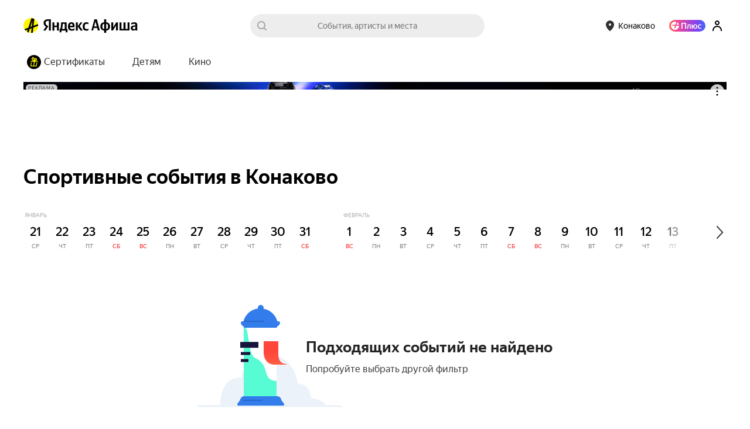

--- FILE ---
content_type: text/html; charset=utf-8
request_url: https://afisha.yandex.ru/konakovo/sport/dec-3
body_size: 30235
content:
<!DOCTYPE html><html><head><meta name="viewport" content="width=device-width,initial-scale=1,minimum-scale=1,maximum-scale=1,user-scalable=no"/><meta name="apple-mobile-web-app-capable" content="yes"/><meta name="format-detection" content="telephone=no"/><meta charSet="utf-8"/><link rel="canonical" href="https://afisha.yandex.ru/konakovo/sport/dec-3"/><link rel="alternate" href="https://afisha.yandex.ru/konakovo/sport/dec-3" hrefLang="ru-RU"/><link rel="alternate" href="https://afisha.yandex.kz/konakovo/sport/dec-3" hrefLang="ru-KZ"/><link rel="alternate" href="https://afisha.yandex.by/konakovo/sport/dec-3" hrefLang="ru-BY"/><link rel="alternate" href="https://afisha.yandex.ru/konakovo/sport/dec-3" hrefLang="x-default"/><title>Спортивные события в Конаково 2026 — купить билеты</title><meta name="description" content="Купить билеты на Спортивные события в Конаково 2026 на Яндекс Афише. Расписание, цены, афиша событий." id="1"/><meta property="og:title" content="Спортивные события в Конаково 2026 — купить билеты" id="3"/><meta property="og:description" content="Купить билеты на Спортивные события в Конаково 2026 на Яндекс Афише. Расписание, цены, афиша событий." id="5"/><meta property="og:image" content="https://yastatic.net/s3/afisha-frontend/static/_/a0224851b291e01da55a.png" id="7"/><meta property="og:image:width" content="1200" id="8"/><meta property="og:image:height" content="628" id="9"/><meta property="og:type" content="website" id="10"/><meta property="og:url" content="https://afisha.yandex.ru/konakovo/sport/dec-3" id="11"/><meta property="og:site_name" content="Яндекс Афиша" id="12"/><meta property="twitter:card" content="summary_large_image" id="13"/><meta property="twitter:image" content="https://yastatic.net/s3/afisha-frontend/static/_/a0224851b291e01da55a.png" id="14"/><meta property="twitter:title" content="Спортивные события в Конаково 2026 — купить билеты" id="15"/><meta property="twitter:description" content="Купить билеты на Спортивные события в Конаково 2026 на Яндекс Афише. Расписание, цены, афиша событий." id="16"/><style nonce="l5LLMbCrRjNkMQfssnYIuQ=="data-styled="true" data-styled-version="5.3.3">.iktVOW{box-sizing:border-box;display:-webkit-inline-box;display:-webkit-inline-flex;display:-ms-inline-flexbox;display:inline-flex;-webkit-align-items:center;-webkit-box-align:center;-ms-flex-align:center;align-items:center;height:20px;margin-left:-1px;}/*!sc*/
@media print{.iktVOW{-webkit-print-color-adjust:exact;}}/*!sc*/
@media (min-width:360px){.iktVOW{height:28px;margin-left:0;}}/*!sc*/
data-styled.g1[id="StyledLogo-sc-1172ufy-0"]{content:"iktVOW,"}/*!sc*/
.gcdqCb{width:26px;height:26px;position:absolute;top:0;left:0;}/*!sc*/
data-styled.g2[id="Link-sc-1172ufy-1"]{content:"gcdqCb,"}/*!sc*/
.bBUBHR{position:static;background-image:url(https://yastatic.net/s3/afisha-frontend/static/_/4dbabeeb03c251c98751.svg);background-size:contain;background-repeat:no-repeat;margin-right:4px;display:none;}/*!sc*/
@media (min-width:360px){.bBUBHR{display:block;}}/*!sc*/
data-styled.g3[id="LogoImage-sc-1172ufy-2"]{content:"bBUBHR,"}/*!sc*/
.jnXMle{display:block;}/*!sc*/
data-styled.g4[id="Img-sc-1172ufy-3"]{content:"jnXMle,"}/*!sc*/
.ePltIX{margin-left:3px;margin-top:0;white-space:nowrap;display:-webkit-box;display:-webkit-flex;display:-ms-flexbox;display:flex;-webkit-align-items:center;-webkit-box-align:center;-ms-flex-align:center;align-items:center;}/*!sc*/
data-styled.g6[id="AfishaLink-sc-1172ufy-5"]{content:"ePltIX,"}/*!sc*/
.dxhnAU{color:rgba(0,0,0,1);font-family:'YS Text',Arial,'Helvetica Neue',Helvetica,sans-serif;font-size:16px;font-weight:500;line-height:24px;}/*!sc*/
.ewVDXG{color:rgba(255,255,255,1);font-family:'YS Text',Arial,'Helvetica Neue',Helvetica,sans-serif;font-size:16px;font-weight:500;line-height:24px;}/*!sc*/
.hWdCGr{color:rgba(0,0,0,0.8);font-family:'YS Text',Arial,'Helvetica Neue',Helvetica,sans-serif;font-size:16px;font-weight:500;line-height:24px;}/*!sc*/
.gNfaZf{color:rgba(0,0,0,1);font-family:'YS Text',Arial,'Helvetica Neue',Helvetica,sans-serif;font-size:14px;font-weight:400;line-height:20px;}/*!sc*/
.igKmou{color:rgba(0,0,0,1);font-family:'YS Text',Arial,'Helvetica Neue',Helvetica,sans-serif;font-size:12px;font-weight:400;line-height:18px;}/*!sc*/
.evvgCM{color:rgba(0,0,0,0.5);font-family:'YS Text',Arial,'Helvetica Neue',Helvetica,sans-serif;font-size:12px;font-weight:400;line-height:18px;}/*!sc*/
.hwaITC{color:rgba(0,0,0,1);font-family:'YS Text',Arial,'Helvetica Neue',Helvetica,sans-serif;font-size:24px;font-weight:500;line-height:32px;}/*!sc*/
data-styled.g29[id="Text-sc-1749owy-0"]{content:"dxhnAU,ewVDXG,hWdCGr,gNfaZf,igKmou,evvgCM,hwaITC,"}/*!sc*/
.iNNlnh{width:50%;text-align:left;}/*!sc*/
data-styled.g30[id="Group-sc-5sq6de-0"]{content:"iNNlnh,"}/*!sc*/
.bLJXLE{margin-bottom:21px;}/*!sc*/
data-styled.g31[id="GroupTitle-sc-5sq6de-1"]{content:"bLJXLE,"}/*!sc*/
.hQRBZj{list-style-type:none;padding:0;margin:0;max-height:100%;text-align:left;-webkit-transition:max-height 0.3s ease-out;transition:max-height 0.3s ease-out;overflow:hidden;}/*!sc*/
data-styled.g32[id="List-sc-5sq6de-2"]{content:"hQRBZj,"}/*!sc*/
.blsaEY{list-style-type:none;padding:0;margin:0 0 16px;font-size:14px;}/*!sc*/
data-styled.g33[id="Item-sc-5sq6de-3"]{content:"blsaEY,"}/*!sc*/
.cTCeOO{-webkit-text-decoration:none;text-decoration:none;outline:0;color:rgba(0,0,0,0.5);}/*!sc*/
.cTCeOO:hover{color:#f00;}/*!sc*/
data-styled.g34[id="Link-sc-5sq6de-4"]{content:"cTCeOO,"}/*!sc*/
.hJITqd{font-family:'YS Text',Arial,'Helvetica Neue',Helvetica,sans-serif;}/*!sc*/
data-styled.g39[id="YSText-sc-1mlfm9-0"]{content:"hJITqd,"}/*!sc*/
.bXfPWS{width:100%;}/*!sc*/
data-styled.g45[id="Root-sc-1vgowzv-0"]{content:"bXfPWS,"}/*!sc*/
.bwEuLD{position:relative;margin:0 10px 18px 0;box-sizing:border-box;}/*!sc*/
data-styled.g46[id="InputRoot-sc-4zlz73-0"]{content:"bwEuLD,"}/*!sc*/
.fvBAMQ{background:#fff;border-radius:26px;height:44px;color:#000;padding:0 48px 0 20px;border:0;font-size:16px;outline:0;width:100%;box-sizing:border-box;-webkit-transition:border-color 200ms;transition:border-color 200ms;border:2px solid #fff;font-family:'YS Text',Arial,sans-serif;-webkit-appearance:none;-moz-appearance:none;appearance:none;}/*!sc*/
.fvBAMQ::-webkit-input-placeholder{color:#000;opacity:0.5;}/*!sc*/
.fvBAMQ::-moz-placeholder{color:#000;opacity:0.5;}/*!sc*/
.fvBAMQ:-ms-input-placeholder{color:#000;opacity:0.5;}/*!sc*/
.fvBAMQ::placeholder{color:#000;opacity:0.5;}/*!sc*/
.fvBAMQ::-ms-clear,.fvBAMQ::-ms-reveal{display:none;width:0;height:0;}/*!sc*/
.fvBAMQ::-webkit-search-decoration,.fvBAMQ::-webkit-search-cancel-button,.fvBAMQ::-webkit-search-results-button,.fvBAMQ::-webkit-search-results-decoration{display:none;}/*!sc*/
data-styled.g47[id="Input-sc-4zlz73-1"]{content:"fvBAMQ,"}/*!sc*/
.gVQnXH{background:#202020;color:#fff;font-family:YS Text;padding:0 32px;border-radius:54px;height:46px;cursor:pointer;outline:none;border:0;margin:0 0 18px;-webkit-flex:none;-ms-flex:none;flex:none;}/*!sc*/
data-styled.g48[id="Button-sc-4zlz73-2"]{content:"gVQnXH,"}/*!sc*/
.dkRnrY{padding:0 0 40px;max-width:600px;}/*!sc*/
data-styled.g52[id="Root-sc-1p19t6z-0"]{content:"dkRnrY,"}/*!sc*/
.jWcwoX{display:-webkit-box;display:-webkit-flex;display:-ms-flexbox;display:flex;-webkit-flex-direction:row;-ms-flex-direction:row;flex-direction:row;margin-top:13px;-webkit-align-items:center;-webkit-box-align:center;-ms-flex-align:center;align-items:center;}/*!sc*/
data-styled.g53[id="Group-sc-1p19t6z-1"]{content:"jWcwoX,"}/*!sc*/
.dWeosk{margin-left:-30px;margin-right:-30px;}/*!sc*/
@media (min-width:1280px){.dWeosk{margin-left:-30px;margin-right:-30px;}}/*!sc*/
data-styled.g54[id="Wrapper-sc-14dm1lz-0"]{content:"dWeosk,"}/*!sc*/
.bZZFfK{display:-webkit-box;display:-webkit-flex;display:-ms-flexbox;display:flex;padding-top:138px;height:650px;width:475px;background:url([data-uri]) -27px -18px no-repeat;position:relative;z-index:1;left:-11px;}/*!sc*/
data-styled.g55[id="Root-sc-1brj0v6-0"]{content:"bZZFfK,"}/*!sc*/
.jHmcgb{padding-top:33px;}/*!sc*/
data-styled.g56[id="Title-sc-1brj0v6-1"]{content:"jHmcgb,"}/*!sc*/
.eoOpOH{-webkit-flex-shrink:0;-ms-flex-negative:0;flex-shrink:0;}/*!sc*/
data-styled.g57[id="PhoneImage-sc-1brj0v6-2"]{content:"eoOpOH,"}/*!sc*/
.bWsCSO{margin-top:26px;display:-webkit-box;display:-webkit-flex;display:-ms-flexbox;display:flex;-webkit-flex-direction:column;-ms-flex-direction:column;flex-direction:column;gap:8px;}/*!sc*/
data-styled.g58[id="StoresContainer-sc-1brj0v6-3"]{content:"bWsCSO,"}/*!sc*/
.ozeYj{margin-top:198px;display:-webkit-box;display:-webkit-flex;display:-ms-flexbox;display:flex;}/*!sc*/
data-styled.g59[id="ProjectByYandexWrapper-sc-1brj0v6-4"]{content:"ozeYj,"}/*!sc*/
.eDEXOY{background:#ededed;width:100%;overflow:hidden;position:relative;}/*!sc*/
.eDEXOY > div,.eDEXOY > div > div,.eDEXOY > div > div > div{height:100%;}/*!sc*/
.eDEXOY *{box-sizing:border-box;}/*!sc*/
data-styled.g61[id="Root-sc-1ejapqn-1"]{content:"eDEXOY,"}/*!sc*/
.heUvjX{margin-right:35px;}/*!sc*/
data-styled.g62[id="Cell-sc-1ejapqn-2"]{content:"heUvjX,"}/*!sc*/
.bLJSrd{position:absolute;left:100px;background:url([data-uri]) no-repeat 0 bottom;top:-40px;bottom:-41px;width:100vw;min-width:1280px;}/*!sc*/
@media (min-width:1000px){.bLJSrd{left:calc((100vw - 1000px) / 2 - 100px);}}/*!sc*/
@media (min-width:1280px){.bLJSrd{left:calc((100vw - 1280px) / 2 + 106px);}}/*!sc*/
data-styled.g63[id="Stick-sc-1ejapqn-3"]{content:"bLJSrd,"}/*!sc*/
.dcRLUE{position:relative;z-index:2;-webkit-flex-basis:530px;-ms-flex-preferred-size:530px;flex-basis:530px;min-width:530px;padding:50px 0;display:-webkit-box;display:-webkit-flex;display:-ms-flexbox;display:flex;-webkit-flex-direction:column;-ms-flex-direction:column;flex-direction:column;}/*!sc*/
@media (min-width:1280px){.dcRLUE{-webkit-flex-basis:600px;-ms-flex-preferred-size:600px;flex-basis:600px;min-width:600px;}}/*!sc*/
data-styled.g64[id="Main-sc-1ejapqn-4"]{content:"dcRLUE,"}/*!sc*/
.bEVFpl{display:-webkit-box;display:-webkit-flex;display:-ms-flexbox;display:flex;-webkit-box-flex:1;-webkit-flex-grow:1;-ms-flex-positive:1;flex-grow:1;}/*!sc*/
data-styled.g65[id="FlexWrapper-sc-1ejapqn-5"]{content:"bEVFpl,"}/*!sc*/
.kyZVlD{-webkit-align-items:flex-end;-webkit-box-align:flex-end;-ms-flex-align:flex-end;align-items:flex-end;max-height:150px;}/*!sc*/
data-styled.g66[id="FlexWrapperBottom-sc-1ejapqn-6"]{content:"kyZVlD,"}/*!sc*/
.hOYCuB{display:-webkit-box;display:-webkit-flex;display:-ms-flexbox;display:flex;-webkit-box-pack:justify;-webkit-justify-content:space-between;-ms-flex-pack:justify;justify-content:space-between;height:100%;max-height:650px;}/*!sc*/
data-styled.g67[id="Wrapper-sc-1ejapqn-7"]{content:"hOYCuB,"}/*!sc*/
.PWWNX{width:50%;padding-right:1%;}/*!sc*/
data-styled.g68[id="Column-sc-1ejapqn-8"]{content:"PWWNX,"}/*!sc*/
.czmvGP{display:-webkit-box;display:-webkit-flex;display:-ms-flexbox;display:flex;-webkit-align-items:flex-end;-webkit-box-align:flex-end;-ms-flex-align:flex-end;align-items:flex-end;margin-top:-47px margin-right:-160px;}/*!sc*/
data-styled.g69[id="LinksOuter-sc-1ejapqn-9"]{content:"czmvGP,"}/*!sc*/
.lcgSZo{height:25px;}/*!sc*/
data-styled.g70[id="FooterCityButtonWrapper-sc-1ejapqn-10"]{content:"lcgSZo,"}/*!sc*/
.djApXJ{-webkit-text-decoration:none;text-decoration:none;white-space:nowrap;color:rgba(0,0,0,0.5);}/*!sc*/
.djApXJ:hover{color:#f00;}/*!sc*/
data-styled.g71[id="Link-sc-1ejapqn-11"]{content:"djApXJ,"}/*!sc*/
.hplLOL{position:relative;font-size:14px;font-family:'YS Text',Arial,sans-serif;font-weight:500;text-align:center;white-space:nowrap;max-width:100%;height:36px;width:auto;border:1px solid transparent;border-radius:36px;outline:0;margin:0;cursor:pointer;-webkit-transition:background-color 0.2s ease;transition:background-color 0.2s ease;color:rgba(0,0,0,0.8);background:#fff500;border-color:transparent;padding:0 20px;}/*!sc*/
.hplLOL:hover{background:#f9ea00;}/*!sc*/
.hplLOL:active{background:#fff500;}/*!sc*/
.hplLOL:disabled{cursor:default;background-color:#eae7e7;}/*!sc*/
.iQdOHf{position:relative;font-size:14px;font-family:'YS Text',Arial,sans-serif;font-weight:500;text-align:center;white-space:nowrap;max-width:100%;height:36px;width:auto;border:1px solid transparent;border-radius:36px;outline:0;margin:0;cursor:pointer;-webkit-transition:background-color 0.2s ease;transition:background-color 0.2s ease;color:rgba(0,0,0,0.8);background:rgba(0,0,0,0.07);border-color:transparent;padding:0 20px;}/*!sc*/
.iQdOHf:hover{background:#e2e2e2;}/*!sc*/
.iQdOHf:active{background:#d5d5d5;}/*!sc*/
.iQdOHf:disabled{cursor:default;background-color:#eae7e7;}/*!sc*/
data-styled.g93[id="Root-sc-15ml0ss-0"]{content:"hplLOL,iQdOHf,"}/*!sc*/
.dLnLaw{line-height:20px;max-width:100%;opacity:1;display:inline-block;vertical-align:middle;}/*!sc*/
data-styled.g94[id="Inner-sc-15ml0ss-1"]{content:"dLnLaw,"}/*!sc*/
.kuTkpH{display:-webkit-box;display:-webkit-flex;display:-ms-flexbox;display:flex;padding:0;border:none;background:transparent;cursor:pointer;color:rgba(0,0,0,0.8);font-size:14px;font-weight:500;}/*!sc*/
.kuTkpH:disabled{color:rgba(0,0,0,0.4);cursor:not-allowed;}/*!sc*/
data-styled.g149[id="Root-a4jfiy-0"]{content:"kuTkpH,"}/*!sc*/
.dFGQIZ{font-family:'YS Text',Arial,sans-serif;-webkit-font-smoothing:antialiased;-moz-osx-font-smoothing:grayscale;min-width:0;display:-webkit-box;display:-webkit-flex;display:-ms-flexbox;display:flex;-webkit-align-items:stretch;-webkit-box-align:stretch;-ms-flex-align:stretch;align-items:stretch;justify-items:flex-start;box-sizing:border-box;height:44px;border-radius:44px;-webkit-transition-duration:0.3s;transition-duration:0.3s;-webkit-transition-property:background,box-shadow,-webkit-transform;-webkit-transition-property:background,box-shadow,transform;transition-property:background,box-shadow,transform;-webkit-transition-timing-function:ease;transition-timing-function:ease;background:#fff;box-shadow:0px 5px 20px rgba(193,193,193,0.4);}/*!sc*/
.Root-a4jfiy-0:hover .Inner-a4jfiy-1{-webkit-transform:translateY(-4px);-ms-transform:translateY(-4px);transform:translateY(-4px);box-shadow:0px 5px 20px rgba(193,193,193,0.7);}/*!sc*/
.Root-a4jfiy-0:active .Inner-a4jfiy-1{-webkit-transition-duration:0.15s;transition-duration:0.15s;background:rgba(0,0,0,0.02);box-shadow:0px 1px 3px rgba(193,193,193,0.4);outline:0;}/*!sc*/
@media (hover:none){.Root-a4jfiy-0:hover .Inner-a4jfiy-1{-webkit-transform:translateY(0);-ms-transform:translateY(0);transform:translateY(0);box-shadow:0px 5px 20px rgba(193,193,193,0.4);}.Root-a4jfiy-0:active .Inner-a4jfiy-1{box-shadow:0px 1px 3px rgba(193,193,193,0.4);}}/*!sc*/
data-styled.g150[id="Inner-a4jfiy-1"]{content:"dFGQIZ,"}/*!sc*/
.dkFzKj{max-width:200px;display:-webkit-box;display:-webkit-flex;display:-ms-flexbox;display:flex;-webkit-align-items:center;-webkit-box-align:center;-ms-flex-align:center;align-items:center;-webkit-box-pack:start;-webkit-justify-content:flex-start;-ms-flex-pack:start;justify-content:flex-start;padding:0 20px;-webkit-user-select:none;-moz-user-select:none;-ms-user-select:none;user-select:none;}/*!sc*/
data-styled.g151[id="Content-a4jfiy-2"]{content:"dkFzKj,"}/*!sc*/
.cmoteG{text-overflow:ellipsis;display:block;overflow:hidden;}/*!sc*/
data-styled.g152[id="ContentInner-a4jfiy-3"]{content:"cmoteG,"}/*!sc*/
.gsAhPt{display:-webkit-box;display:-webkit-flex;display:-ms-flexbox;display:flex;-webkit-align-items:center;-webkit-box-align:center;-ms-flex-align:center;align-items:center;-webkit-box-pack:center;-webkit-justify-content:center;-ms-flex-pack:center;justify-content:center;margin-left:-11px;padding-right:18px;}/*!sc*/
data-styled.g153[id="IconOnRight-a4jfiy-4"]{content:"gsAhPt,"}/*!sc*/
.lcCSzZ{position:relative;}/*!sc*/
data-styled.g173[id="Wrapper-sc-1vyns35-0"]{content:"lcCSzZ,"}/*!sc*/
.kGsaMa{width:100%;overflow:hidden;}/*!sc*/
data-styled.g174[id="Slider-sc-1vyns35-1"]{content:"kGsaMa,"}/*!sc*/
.ijFqys{display:inline-block;-webkit-transform:translateX(0px);-ms-transform:translateX(0px);transform:translateX(0px);-webkit-transition:-webkit-transform 0.3s ease;-webkit-transition:transform 0.3s ease;transition:transform 0.3s ease;}/*!sc*/
data-styled.g175[id="ContentWrapper-sc-1vyns35-2"]{content:"ijFqys,"}/*!sc*/
.kOKPam{position:absolute;width:100px;height:100%;right:0;top:0;display:block;background:linear-gradient(to right,rgba(255,255,255,0) 0%,rgba(255,255,255,1) 100%);}/*!sc*/
data-styled.g176[id="Shadow-sc-1vyns35-3"]{content:"kOKPam,"}/*!sc*/
.czgpSl{display:inline;}/*!sc*/
data-styled.g177[id="Outer-eq7gws-0"]{content:"czgpSl,"}/*!sc*/
.XIFqa{display:block;position:relative;width:43px;height:43px;-webkit-animation:eoUyJr 1s linear infinite;animation:eoUyJr 1s linear infinite;}/*!sc*/
data-styled.g247[id="Wrapper-sc-1amr7ej-0"]{content:"XIFqa,"}/*!sc*/
.cHHzDh{width:100%;height:100%;display:block;overflow:hidden;padding:0;margin:0;position:absolute;top:0;left:50%;}/*!sc*/
.cHHzDh::before{content:'';width:100%;height:100%;display:block;border-radius:100%;border-style:solid;border-width:3px;border-color:#fef339;box-sizing:border-box;padding:0;margin:0;position:absolute;top:0;left:-50%;}/*!sc*/
data-styled.g248[id="Inner-sc-1amr7ej-1"]{content:"cHHzDh,"}/*!sc*/
.kyWvVG{color:rgba(0,0,0,0.8);font-size:14px;font-weight:500;line-height:20px;white-space:nowrap;display:inline-block;}/*!sc*/
data-styled.g249[id="Wrapper-sc-1e3qpdg-0"]{content:"kyWvVG,"}/*!sc*/
.fgtgUM{width:10px;height:6px;border:0;opacity:0.3;-webkit-transform:none;-ms-transform:none;transform:none;}/*!sc*/
data-styled.g251[id="SelectTail-sc-10vuem4-0"]{content:"fgtgUM,"}/*!sc*/
.fyUyVh{margin:0 0 2px 10px;font-size:10px;line-height:14px;color:rgba(0,0,0,0.3);text-transform:uppercase;position:-webkit-sticky;position:sticky;left:0px;-webkit-transition:left linear 0.2s;transition:left linear 0.2s;}/*!sc*/
data-styled.g378[id="MonthName-uow9e4-0"]{content:"fyUyVh,"}/*!sc*/
.eSHFkc{position:relative;padding-right:30px;}/*!sc*/
.eSHFkc:last-child{padding-right:0;}/*!sc*/
.eSHFkc:first-child .MonthName-uow9e4-0{margin-left:2px;}/*!sc*/
data-styled.g379[id="Root-uow9e4-1"]{content:"eSHFkc,"}/*!sc*/
.kuHDka{display:-webkit-box;display:-webkit-flex;display:-ms-flexbox;display:flex;}/*!sc*/
data-styled.g380[id="Wrapper-uow9e4-2"]{content:"kuHDka,"}/*!sc*/
.iTVwfT{position:relative;z-index:1;}/*!sc*/
data-styled.g381[id="DayInner-uow9e4-3"]{content:"iTVwfT,"}/*!sc*/
.kFOsAY{background:transparent;margin-right:6px;border-radius:0;width:40px;height:60px;position:relative;}/*!sc*/
.kFOsAY:after{content:'';background:transparent;position:absolute;height:100%;width:6px;top:0;right:-6px;}/*!sc*/
.kxuqNU{background:transparent;margin-right:6px;border-radius:0;width:40px;height:60px;position:relative;}/*!sc*/
.kxuqNU:after{content:'';background:transparent;position:absolute;height:100%;width:36px;top:0;right:-36px;}/*!sc*/
data-styled.g382[id="DayWrapper-uow9e4-4"]{content:"kFOsAY,kxuqNU,"}/*!sc*/
.dWKTfx{box-sizing:border-box;padding:7px 9px;color:#000;text-align:center;height:100%;display:-webkit-box;display:-webkit-flex;display:-ms-flexbox;display:flex;-webkit-align-items:center;-webkit-box-align:center;-ms-flex-align:center;align-items:center;-webkit-box-pack:center;-webkit-justify-content:center;-ms-flex-pack:center;justify-content:center;border-radius:100px;background:transparent;cursor:pointer;position:relative;}/*!sc*/
data-styled.g383[id="Day-uow9e4-5"]{content:"dWKTfx,"}/*!sc*/
.eAxhSY{margin-top:4px;color:rgba(0,0,0,0.5);font-size:10px;line-height:14px;text-transform:uppercase;}/*!sc*/
.iozMJK{margin-top:4px;color:#F72F2F;font-size:10px;line-height:14px;text-transform:uppercase;}/*!sc*/
data-styled.g384[id="Name-uow9e4-6"]{content:"eAxhSY,iozMJK,"}/*!sc*/
.eqgyer{font-weight:500;font-size:20px;line-height:28px;}/*!sc*/
data-styled.g385[id="DateText-uow9e4-7"]{content:"eqgyer,"}/*!sc*/
.dUwWwj{position:relative;}/*!sc*/
.dUwWwj .ControlLeft-eq7gws-2,.dUwWwj .ControlRight-eq7gws-3{margin-top:10px;}/*!sc*/
.dUwWwj .ControlLeft-eq7gws-2:before,.dUwWwj .ControlRight-eq7gws-3:before,.dUwWwj .ControlLeft-eq7gws-2:after,.dUwWwj .ControlRight-eq7gws-3:after{-webkit-flex:1 0 100px;-ms-flex:1 0 100px;flex:1 0 100px;}/*!sc*/
.dUwWwj .ControlLeft-eq7gws-2:before,.dUwWwj .ControlRight-eq7gws-3:before{background:linear-gradient(to left,#ffffff 0%,#ffffff 38.67%,rgba(255,255,255,0) 100%);}/*!sc*/
.dUwWwj .ControlLeft-eq7gws-2:after,.dUwWwj .ControlRight-eq7gws-3:after{background:linear-gradient(to right,#ffffff 0%,#ffffff 38.67%,rgba(255,255,255,0) 100%);}/*!sc*/
.dUwWwj .ControlLeft-eq7gws-2{-webkit-box-pack:start;-webkit-justify-content:flex-start;-ms-flex-pack:start;justify-content:flex-start;}/*!sc*/
.dUwWwj .ControlLeft-eq7gws-2:after{height:60%;margin-top:36%;}/*!sc*/
.dUwWwj .ControlRight-eq7gws-3{-webkit-box-pack:end;-webkit-justify-content:flex-end;-ms-flex-pack:end;justify-content:flex-end;border-right:16px solid #fff;}/*!sc*/
.dUwWwj .ControlRight-eq7gws-3:before{height:60%;margin-top:36%;}/*!sc*/
.dUwWwj .Slider-sc-1vyns35-1{width:auto;}/*!sc*/
data-styled.g386[id="Root-pl15kt-0"]{content:"dUwWwj,"}/*!sc*/
.gEjirQ{position:relative;display:-webkit-box;display:-webkit-flex;display:-ms-flexbox;display:flex;display:-webkit-inline-box;display:-webkit-inline-flex;display:-ms-inline-flexbox;display:inline-flex;-webkit-align-items:center;-webkit-box-align:center;-ms-flex-align:center;align-items:center;-webkit-flex-direction:row;-ms-flex-direction:row;flex-direction:row;float:left;padding-right:15px;}/*!sc*/
data-styled.g387[id="Wrapper-pl15kt-1"]{content:"gEjirQ,"}/*!sc*/
.fzOlHa{position:relative;display:-webkit-box;display:-webkit-flex;display:-ms-flexbox;display:flex;-webkit-flex-direction:row;-ms-flex-direction:row;flex-direction:row;}/*!sc*/
.fzOlHa:after{content:'';position:absolute;right:-60px;top:0;width:60px;height:100%;background:linear-gradient(to left,#ffffff 0%,#ffffff 38.67%,rgba(255,255,255,0) 100%);}/*!sc*/
data-styled.g388[id="MonthsWrapper-pl15kt-2"]{content:"fzOlHa,"}/*!sc*/
.bXUnYd{padding:16px 0 0 17px;position:relative;}/*!sc*/
data-styled.g389[id="DateSelectWrapper-pl15kt-3"]{content:"bXUnYd,"}/*!sc*/
.giPSeo{position:relative;display:inline-block;width:100%;white-space:nowrap;font-family:'YS Text',Arial,sans-serif;font-size:14px;line-height:40px;text-rendering:optimizeLegibility;-moz-osx-font-smoothing:grayscale;-webkit-font-smoothing:antialiased;-webkit-text-size-adjust:100%;text-size-adjust:100%;}/*!sc*/
data-styled.g396[id="Wrapper-tu7ai7-0"]{content:"giPSeo,"}/*!sc*/
.gJdgFT{display:inline-block;width:40px;height:40px;vertical-align:top;line-height:0;}/*!sc*/
data-styled.g397[id="Icon-tu7ai7-1"]{content:"gJdgFT,"}/*!sc*/
.gZGhzS{margin-right:-40px;background:url([data-uri]) center no-repeat;}/*!sc*/
data-styled.g398[id="IconSearch-tu7ai7-2"]{content:"gZGhzS,"}/*!sc*/
.bbiyCd{cursor:text;box-sizing:border-box;display:block;width:100%;}/*!sc*/
data-styled.g399[id="InputBox-tu7ai7-3"]{content:"bbiyCd,"}/*!sc*/
.cXIzjK{height:40px;display:none;}/*!sc*/
data-styled.g400[id="Label-tu7ai7-4"]{content:"cXIzjK,"}/*!sc*/
.laxCbE{position:relative;z-index:3;box-sizing:border-box;width:100%;height:40px;margin:0;padding:0 40px;cursor:text;vertical-align:top;font-family:'YS Text',Arial,sans-serif;font-size:100%;line-height:19px;text-align:inherit;color:rgba(0,0,0,0.8);border:0;border-radius:20px;outline:0;background:rgba(0,0,0,0.07);-webkit-tap-highlight-color:rgba(0,0,0,0);-webkit-transition:0.1s ease-out;transition:0.1s ease-out;-webkit-transition-property:border-color,border-width,background-color;transition-property:border-color,border-width,background-color;-webkit-appearance:none;}/*!sc*/
.laxCbE::-ms-clear,.laxCbE::-ms-reveal{display:none;width:0;height:0;}/*!sc*/
.laxCbE::-webkit-search-decoration,.laxCbE::-webkit-search-cancel-button,.laxCbE::-webkit-search-results-button,.laxCbE::-webkit-search-results-decoration{display:none;}/*!sc*/
.laxCbE:hover{border-color:rgba(0,0,0,0.3);}/*!sc*/
.laxCbE:focus{border-color:#fef339;}/*!sc*/
.laxCbE::-webkit-input-placeholder{color:rgba(0,0,0,0.5);-webkit-transition:color 0.1s ease-out;transition:color 0.1s ease-out;}/*!sc*/
.laxCbE::-moz-placeholder{color:rgba(0,0,0,0.5);-webkit-transition:color 0.1s ease-out;transition:color 0.1s ease-out;}/*!sc*/
.laxCbE:-ms-input-placeholder{color:rgba(0,0,0,0.5);-webkit-transition:color 0.1s ease-out;transition:color 0.1s ease-out;}/*!sc*/
.laxCbE::placeholder{color:rgba(0,0,0,0.5);-webkit-transition:color 0.1s ease-out;transition:color 0.1s ease-out;}/*!sc*/
data-styled.g401[id="Input-tu7ai7-5"]{content:"laxCbE,"}/*!sc*/
.fyJLuN{position:relative;z-index:4;margin-left:-40px;cursor:pointer;background:url([data-uri]) center / 20px no-repeat;-webkit-transition:opacity 100ms;transition:opacity 100ms;opacity:0.3;}/*!sc*/
.fyJLuN:hover{opacity:0.5;}/*!sc*/
.Input-tu7ai7-5[value=""] + .IconClear-tu7ai7-6{cursor:initial;opacity:0;}/*!sc*/
.Input-tu7ai7-5:placeholder-shown + .IconClear-tu7ai7-6{display:none;}/*!sc*/
data-styled.g402[id="IconClear-tu7ai7-6"]{content:"fyJLuN,"}/*!sc*/
.fZFqUI{display:inline-block;width:100%;position:relative;white-space:nowrap;font-family:'YS Text',Arial,sans-serif;font-size:14px;line-height:40px;text-rendering:optimizeLegibility;-moz-osx-font-smoothing:grayscale;-webkit-font-smoothing:antialiased;-webkit-text-size-adjust:100%;text-size-adjust:100%;}/*!sc*/
data-styled.g403[id="Wrapper-sc-1pi8uzz-0"]{content:"fZFqUI,"}/*!sc*/
.hobugE{display:-webkit-box;display:-webkit-flex;display:-ms-flexbox;display:flex;-webkit-flex-direction:row;-ms-flex-direction:row;flex-direction:row;overflow:hidden;}/*!sc*/
data-styled.g405[id="Navigation-sc-6hl5xd-1"]{content:"hobugE,"}/*!sc*/
.fqCRAG{list-style-type:none;margin:0;padding:0 0 16px;display:-webkit-box;display:-webkit-flex;display:-ms-flexbox;display:flex;-webkit-flex-direction:row;-ms-flex-direction:row;flex-direction:row;}/*!sc*/
data-styled.g406[id="List-sc-6hl5xd-2"]{content:"fqCRAG,"}/*!sc*/
.eigbyh{margin:-22px -20px;}/*!sc*/
.eigbyh .Slider-sc-1vyns35-1{padding:22px 0;}/*!sc*/
.eigbyh *{box-sizing:border-box;}/*!sc*/
data-styled.g415[id="Wrapper-sc-1ren1br-0"]{content:"eigbyh,"}/*!sc*/
.hlhmwO{margin:0 5px -23px 20px;}/*!sc*/
data-styled.g417[id="CalendarHolder-sc-1ren1br-2"]{content:"hlhmwO,"}/*!sc*/
@-webkit-keyframes eoUyJr{from{-webkit-transform:rotate(0deg);-ms-transform:rotate(0deg);transform:rotate(0deg);}to{-webkit-transform:rotate(360deg);-ms-transform:rotate(360deg);transform:rotate(360deg);}}/*!sc*/
@keyframes eoUyJr{from{-webkit-transform:rotate(0deg);-ms-transform:rotate(0deg);transform:rotate(0deg);}to{-webkit-transform:rotate(360deg);-ms-transform:rotate(360deg);transform:rotate(360deg);}}/*!sc*/
data-styled.g419[id="sc-keyframes-eoUyJr"]{content:"eoUyJr,"}/*!sc*/
</style><link data-chunk="RubricPage" rel="preload" as="style" href="https://yastatic.net/s3/afisha-frontend/static/514/514.2/RubricPage.modern.css" nonce="l5LLMbCrRjNkMQfssnYIuQ=="/><link data-chunk="RubricPage" rel="preload" as="style" href="https://yastatic.net/s3/afisha-frontend/static/514/514.2/7427.modern.css" nonce="l5LLMbCrRjNkMQfssnYIuQ=="/><link data-chunk="react-components-PageHeader-PageHeaderDesktop" rel="preload" as="style" href="https://yastatic.net/s3/afisha-frontend/static/514/514.2/react-components-PageHeader-PageHeaderDesktop.modern.css" nonce="l5LLMbCrRjNkMQfssnYIuQ=="/><link data-chunk="react-components-PageHeader-PageHeaderDesktop" rel="preload" as="style" href="https://yastatic.net/s3/afisha-frontend/static/514/514.2/4750.modern.css" nonce="l5LLMbCrRjNkMQfssnYIuQ=="/><link data-chunk="afisha50" rel="preload" as="style" href="https://yastatic.net/s3/afisha-frontend/static/514/514.2/afisha50.modern.css" nonce="l5LLMbCrRjNkMQfssnYIuQ=="/><link data-chunk="afisha50" rel="preload" as="script" href="https://yastatic.net/s3/afisha-frontend/static/514/514.2/afisha50.modern.js" nonce="l5LLMbCrRjNkMQfssnYIuQ=="/><link data-chunk="react-components-PageHeader-PageHeaderDesktop" rel="preload" as="script" href="https://yastatic.net/s3/afisha-frontend/static/514/514.2/6556.modern.js" nonce="l5LLMbCrRjNkMQfssnYIuQ=="/><link data-chunk="react-components-PageHeader-PageHeaderDesktop" rel="preload" as="script" href="https://yastatic.net/s3/afisha-frontend/static/514/514.2/8835.modern.js" nonce="l5LLMbCrRjNkMQfssnYIuQ=="/><link data-chunk="react-components-PageHeader-PageHeaderDesktop" rel="preload" as="script" href="https://yastatic.net/s3/afisha-frontend/static/514/514.2/4750.modern.js" nonce="l5LLMbCrRjNkMQfssnYIuQ=="/><link data-chunk="react-components-PageHeader-PageHeaderDesktop" rel="preload" as="script" href="https://yastatic.net/s3/afisha-frontend/static/514/514.2/2850.modern.js" nonce="l5LLMbCrRjNkMQfssnYIuQ=="/><link data-chunk="react-components-PageHeader-PageHeaderDesktop" rel="preload" as="script" href="https://yastatic.net/s3/afisha-frontend/static/514/514.2/react-components-PageHeader-PageHeaderDesktop.modern.js" nonce="l5LLMbCrRjNkMQfssnYIuQ=="/><link data-chunk="RubricPage" rel="preload" as="script" href="https://yastatic.net/s3/afisha-frontend/static/514/514.2/4589.modern.js" nonce="l5LLMbCrRjNkMQfssnYIuQ=="/><link data-chunk="RubricPage" rel="preload" as="script" href="https://yastatic.net/s3/afisha-frontend/static/514/514.2/5129.modern.js" nonce="l5LLMbCrRjNkMQfssnYIuQ=="/><link data-chunk="RubricPage" rel="preload" as="script" href="https://yastatic.net/s3/afisha-frontend/static/514/514.2/3466.modern.js" nonce="l5LLMbCrRjNkMQfssnYIuQ=="/><link data-chunk="RubricPage" rel="preload" as="script" href="https://yastatic.net/s3/afisha-frontend/static/514/514.2/7427.modern.js" nonce="l5LLMbCrRjNkMQfssnYIuQ=="/><link data-chunk="RubricPage" rel="preload" as="script" href="https://yastatic.net/s3/afisha-frontend/static/514/514.2/RubricPage.modern.js" nonce="l5LLMbCrRjNkMQfssnYIuQ=="/><link data-chunk="afisha50" rel="stylesheet" href="https://yastatic.net/s3/afisha-frontend/static/514/514.2/afisha50.modern.css" nonce="l5LLMbCrRjNkMQfssnYIuQ=="/><link data-chunk="react-components-PageHeader-PageHeaderDesktop" rel="stylesheet" href="https://yastatic.net/s3/afisha-frontend/static/514/514.2/4750.modern.css" nonce="l5LLMbCrRjNkMQfssnYIuQ=="/><link data-chunk="react-components-PageHeader-PageHeaderDesktop" rel="stylesheet" href="https://yastatic.net/s3/afisha-frontend/static/514/514.2/react-components-PageHeader-PageHeaderDesktop.modern.css" nonce="l5LLMbCrRjNkMQfssnYIuQ=="/><link data-chunk="RubricPage" rel="stylesheet" href="https://yastatic.net/s3/afisha-frontend/static/514/514.2/7427.modern.css" nonce="l5LLMbCrRjNkMQfssnYIuQ=="/><link data-chunk="RubricPage" rel="stylesheet" href="https://yastatic.net/s3/afisha-frontend/static/514/514.2/RubricPage.modern.css" nonce="l5LLMbCrRjNkMQfssnYIuQ=="/><script nonce="l5LLMbCrRjNkMQfssnYIuQ==">window['__initialState'] = {"breadcrumbs":[],"bundleType":".modern","cinemaFilters":{"selectedDate":"","selectedDayTime":"all","selectedPrice":":","selectedTag":"all","selectedFlatFilters":[]},"city":{},"datePresets":{"today":{"name":"today","date":"2026-01-21","period":1},"tomorrow":{"name":"tomorrow","date":"2026-01-22","period":1},"weekends":{"name":"weekends","date":"2026-01-24","period":2},"currWeek":{"name":"currWeek","date":"2026-01-21","period":5},"nextWeek":{"name":"nextWeek","date":"2026-01-26","period":7}},"event":null,"eventsFilters":{"places":{"canSearch":false,"popularPlaces":[{"id":"67d2a57f89b60c6bc2b081f8","title":"Волга"},{"id":"6167d08d7dbfa1016176e8c2","title":"Современник"}]},"selectedDate":{"date":undefined,"period":undefined},"selectedPlace":null,"selectedSort":null,"selectedTags":[],"selectedRubric":null,"tagButtons":[],"tagCode":null,"tagSelects":[],"initActiveCode":null},"hosts":{"tld":"ru","accountsHost":"https:\u002F\u002Fapi.passport.yandex.ru\u002Faccounts","avatarHost":"https:\u002F\u002Favatars.mds.yandex.net","passportHost":"https:\u002F\u002Fpassport.yandex.ru","settingsHost":"https:\u002F\u002Fyandex.ru\u002Ftune","supportHost":"https:\u002F\u002Fyandex.ru\u002Fsupport\u002Fafisha\u002Findex.html","copyrightHost":"https:\u002F\u002Fya.ru","langHost":"https:\u002F\u002Fwww.yandex.ru\u002Fportal\u002Fset\u002Flang\u002F","yaEventHost":"https:\u002F\u002Fforms.test.yandex.ru\u002Fsurveys","widgetHost":"https:\u002F\u002Fwidget.afisha.yandex.ru","yaPlusHost":"https:\u002F\u002Fsp.yandex.ru","passportApiHost":"https:\u002F\u002Fapi.passport.yandex.ru"},"langRetpath":"https:\u002F\u002Fafisha.yandex.ru\u002Fkonakovo\u002Fsport\u002Fdec-3","metrika":{},"navigation":[],"page":"","placeCinemaFilters":{"selectedDate":""},"secretKey":"yb06f2c9387e50ceca7631914b51fcfe5","selection":null,"statDType":"","tld":"ru","ui":{"theme":{"uiSize":{"xs":28,"s":40,"m":36,"l":48,"xl":60},"chip2":{"height":{"xs":44,"s":44,"m":44,"l":60,"xl":60},"outerShadow":"0px 5px 20px rgba(193, 193, 193, 0.4)","hoverOuterShadow":"0px 5px 20px rgba(193, 193, 193, 0.7)","pressedOuterShadow":"0px 1px 3px rgba(193, 193, 193, 0.4)"},"grid":{"width":1000,"margins":30,"gutters":30,"wideWidth":1260,"wideMargins":30,"wideGutters":30,"wideWidthBreakpoint":1280},"button":{"fontSize":{"xs":12,"s":15,"m":14,"l":16,"xl":16},"lineHeight":{"xs":16,"s":18,"m":20,"l":24,"xl":24},"fontWeight":{"xs":500,"s":500,"m":500,"l":500,"xl":500},"default":{"fontColor":"rgba(0,0,0, 0.8)","fontPressedColor":"rgba(0,0,0, 0.9)","bgColor":"#fff","bgHoverColor":"#f5f5f5","bgActiveColor":"#f5f5f5","bgPressedColor":"#ededed","bgPressedHoverColor":"#ededed","borderColor":"rgba(0, 0, 0, 0.1)","padding":20},"primary":{"bgColor":"#fff500","bgHoverColor":"#f9ea00","bgActiveColor":"#f7e504","bgPressedColor":"#fff500","bgPressedHoverColor":"#faeB04","borderColor":"transparent","fontColor":"rgba(0,0,0, 0.8)","fontPressedColor":"rgba(0,0,0, 0.8)","padding":20},"semiPrimary":{"fontColor":"rgba(0,0,0, 0.8)","fontPressedColor":"rgba(0,0,0, 0.8)","bgColor":"rgba(0, 0, 0, 0.07)","bgHoverColor":"#e2e2e2","bgActiveColor":"#e2e2e2","bgPressedColor":"#d5d5d5","bgPressedHoverColor":"#d5d5d5","borderColor":"transparent","padding":20},"opaque":{"fontColor":"rgba(0,0,0, 0.8)","fontPressedColor":"rgba(0,0,0, 0.8)","bgColor":"rgba(0,0,0,0)","bgHoverColor":"rgba(0,0,0,0.05)","bgActiveColor":"rgba(0,0,0,0.05)","bgPressedColor":"rgba(0,0,0,0.07)","bgPressedHoverColor":"rgba(0,0,0,0.09)","borderColor":"rgba(0, 0, 0, 0.1)","padding":20},"favorite":{"fontColor":"#000","fontPressedColor":"#fff","bgColor":"#fef339","bgHoverColor":"#f8e735","bgActiveColor":"#f8e735","bgPressedHoverColor":"#DF0000","bgPressedColor":"#F72F2F","borderColor":"transparent","padding":20},"dark":{"fontColor":"#fff","fontPressedColor":"#fff","bgColor":"rgba(0, 0, 0, 0.5)","bgHoverColor":"rgba(0, 0, 0, 0.5)","bgActiveColor":"rgba(0, 0, 0, 0.5)","bgPressedColor":"#F72F2F","bgPressedHoverColor":"#F72F2F","borderColor":"transparent","padding":20},"black":{"fontColor":"#fff","fontPressedColor":"#fff","bgColor":"rgb(32,32,32)","bgHoverColor":"rgb(0,0,0)","bgActiveColor":"rgb(0,0,0)","bgPressedColor":"#000000DD","bgPressedHoverColor":"#000000DD","borderColor":"transparent","padding":20}},"icon":{"size":{"xl":{"width":26,"height":23},"l":{"width":24,"height":21},"m":{"width":20,"height":17},"s":{"width":18,"height":15},"xs":{"width":12,"height":11}}},"spinner":{"width":{"m":26,"xl":43},"borderWidth":{"m":2,"xl":3},"color":"#fef339"},"segment":{"borderColor":"#e0da78","backgroundColor":"fef888"},"text":{"display1":{"fontSize":56,"lineHeight":64},"display2":{"fontSize":48,"lineHeight":56},"display3":{"fontSize":40,"lineHeight":48},"title1":{"fontSize":32,"lineHeight":40},"title2":{"fontSize":24,"lineHeight":32},"headline":{"fontSize":20,"lineHeight":26},"body":{"fontSize":16,"lineHeight":24},"description":{"fontSize":14,"lineHeight":20},"caption":{"fontSize":12,"lineHeight":18},"caption2":{"fontSize":11,"lineHeight":16}}},"isTouch":false,"isYellowskin":false,"isYandexApp":false,"bundleType":"touch-phone","currentLanguage":"ru","languages":[{"code":"ru","name":"Рус"},{"code":"en","name":"Eng"},{"code":"kk","name":"Қаз"}]},"rubricEventsPage":{"title":"","pageType":"rubric","page":"rubric","isDiscountRubric":false,"featured":[],"isRecommendSelection":false,"events":{"data":[],"paging":{"limit":0,"total":0,"offset":0}},"rubricPromoAction":null,"skipRubricLanding":false,"featuredBanners":[],"shouldShowFiltersForPages":false,"presetInterval":0,"rubricFilters":{"hasMixed":0,"filter":[],"date":undefined,"period":undefined,"maxprice":undefined,"currency":undefined,"search":undefined,"sort":undefined,"place":undefined,"person":undefined,"lon":undefined,"lat":undefined},"rubricPaging":undefined,"googleRetargetingTags":[],"isLanding":false},"topEvents":[],"ab":{"dont_give_up":"on","show_flat_order_info":"yes","replace_client_key":"6f39671c-5112-4e7e-ba28-ba0850ac895e","hallplan_cache_ttl":"30000","plus_movie_upsale_holidays_texts":"off","hallscheme_marks_clustering":"on","new_calendar":"on","import_schedules_disable":"on","import_schedules_disable_ids":"belcantofund,meloman,afishanovgorod,yeltsin-center,yeltsin_center,sputnik8,claustrophobia,top-kvestov,top_kvestov,kinopoisk,kinoplatform,afisha,yabilet-other,yabilet_other,kinopasta,kinopasta-kz,kinopasta-ru,kinopasta-spb,kinopasta-russia,kinopasta-msk,kinopasta_kz,kinopasta_ru,kinopasta_spb,kinopasta_russia,kinopasta_msk,yabilet-movie,yabilet_movie,yabilet","high_demand_event_ids":"671229,671250,671251,671248,671254,671252,682983,701961,714651,715101,74315,62343,72460,1239,671258,749642,749641,753870,764105,764254,764105","cheburashka_seats_ids":"400103,347642,474019","hide_rating_ids":"668d4d367c82470052dbda9b,66e3d9ac221a25004ab007b0,66c85dcd4b3a7000519f5e28","iterative_loader":"on","punk_seats_ids":"431483,431302","google_pay_kz":"off","google_pay_merchant_id":"774382388513650245","promocode_debounce_timeout":"1000","mayor_grom_banner_event_id":"514037","show_react_events_page":"on","mamm_events":"516313, 654425","mamm_venue":"70646","percent_earn_up_to":"50","afisha_white_list":"off","show_vtb_discount_promo":"on","disable_spending_monzana_points_at_dinamo":"off","main_page_selections":"expand_collapsed","updated_nspk_banner":"on","cold_start":"off","bat_seats_ids":"571963","show_react_main_page":"on","rubric_top_events_theatre_and_kids":"off","promo_fullscreen":"on","update_personal_data":"on","hide_support_button_goapp":"on","hallplan_chunk_drawing":"on","hallplan_chunk_drawing_goapp":"off","split_psp":"on","ml_selections_sort":"on","user_popup_support":"on","hide_buy_ticket_button_events":"6830813b221a250052c23de8,683096bbecb85d0052d98573,6830970561be7b0048f1c85d,6830974cecb85d0052d98586","checkout_kinopoisk_banner":"on","redesign_refund":"on","show_react_selection_page":"on","show_nearby_help_link":"on","ml_main_page_filter_sort":"on","ai_assistant_for_staff":"on","ai_assistant_for_users":"off","ai_assistant_for_puids":"40040032,1912215026,655496751,1141564468,1472634170,374956698,417202080,3231105,1221348586,826031223,460429409,47286188","ai_assistant_daily_limit":"50","refund_insurance":"on","show_react_search_page":"off","plus-sale-block-enabled":"enabled","update_payment_way_new":"on","ml_rubrics_sort":"on","discount_info_under_payment_variant":"on","event_mini_promo_banner_login_required":"off","should_hide_subscription_popup":"on","plus_paywall_enabled":"on","show_nearby_help_link_touch":"on","update_awaiting_order_payment_way_new":"on"},"activePromoAction":null,"adfox":{"ownerId":255821,"branding":{"bannerParams":{"p1":"cbbqe","p2":"fxlx","ownerId":255821}},"brandingBackground":{"bannerParams":{"p1":"cbbqd","p2":"fxbn","ownerId":255821}},"search":{"bannerParams":{"p1":"cbxuy","p2":"gcic","ownerId":255821}},"animatedBranding":{"bannerParams":{"p1":"ciuxg","p2":"grei","ownerId":255821}}},"adfoxBrandingId":"rubric-khl-na-kp-desktop","app":{"environment":"production","version":"514.2.0"},"appLocation":{"tld":"ru","host":"afisha.yandex.ru","protocol":"https:","pathname":"\u002Fkonakovo\u002Fsport\u002Fdec-3","query":{}},"appType":"main","areTicketsEnabled":true,"cities":{"konakovo":{"__typename":"City","id":"konakovo","url":"\u002Fkonakovo","name":"Конаково","geoid":10812,"timezone":"Europe\u002FMoscow","cinemaOnly":false,"coordinates":{"__typename":"Coordinates","latitude":56.713241,"longitude":36.779354},"menu":[{"__typename":"MenuTag","rubricUrl":"\u002Fkonakovo\u002Fcertificates","code":"certificates","name":"Сертификаты","namePlural":null,"headerMenuUrl":"","headerMenuIcon":"https:\u002F\u002Favatars.mds.yandex.net\u002Fget-afishanew\u002F4395007\u002F6e3f7122b45e48592b7e0eeb9cddb189\u002Forig"},{"__typename":"MenuTag","rubricUrl":"\u002Fkonakovo\u002Fkids","code":"kids","name":"Детям","namePlural":null,"headerMenuUrl":null,"headerMenuIcon":null},{"__typename":"MenuTag","rubricUrl":"\u002Fkonakovo\u002Fcinema","code":"cinema","name":"Кино","namePlural":"Кино","headerMenuUrl":null,"headerMenuIcon":null}],"hasTickets":false,"hasTicketsTo":[{"__typename":"Tag","code":"cinema"}],"tags":[],"country":{"__typename":"Country","id":225}}},"cityPreviews":{},"cityTimeZoneOffsets":{"konakovo":-210},"csrf":null,"cultureCenters":[],"defaultCityId":"konakovo","deviceId":"","discountRubricUrl":null,"eventCinemaSchedule":{},"eventComments":{},"eventPreviews":{},"eventPromoActions":{},"eventPromoBanners":{},"eventPromoCards":{},"events":{},"eventScheduleDates":{},"eventScheduleInfos":{},"eventScheduleOther":{},"favoriteEventIds":[],"favoritePersonIds":[],"favoritePlaceIds":[],"hasCertificates":false,"isUserSubscribedToNewsletters":false,"item2ItemEvents":{},"language":"ru","metrikaParams":{"id":115081,"clickmap":true,"trackLinks":true,"trackHash":true,"accurateTrackBounce":true,"webvisor":true},"modals":[],"multiFilters":{"mainFiltersSelected":[],"subFiltersSelected":[],"placeFiltersSelected":[],"filterButton":"default"},"nonce":"l5LLMbCrRjNkMQfssnYIuQ==","persistentUrlParams":{},"personalizedEvents":{"isColdStartResultsLoading":false,"isColdStartButtonHidden":false},"placePreviews":{},"places":{},"placesFilters":{"tags":[],"type":null,"offset":0},"promoAction":null,"requests":{},"requestId":"1768976555138178-16604204367047516134","router":{"history":[{"url":"\u002Fkonakovo\u002Fsport\u002Fdec-3","routeId":0,"params":{}}],"pendingRoute":{"url":"\u002Fkonakovo\u002Fsport\u002Fdec-3"},"routesList":[],"sessionId":0},"rubricPlaces":{},"rubricPlacesTitle":{"city=konakovo&rubricTag=sport":"Места Конаково"},"shouldShowPopupYandexCardOffer":false,"selectionEvents":{},"selectionPreviews":{},"serverConfig":{"arePromoActionsEnabled":true,"currency":"rub","discountRubricTag":"discount-event","menuItemsLimit":15,"shouldLoadLoyaltyConfigs":true,"utmLabels":[]},"staticHost":"https:\u002F\u002Fyastatic.net\u002Fs3\u002Fafisha-frontend\u002Fstatic\u002F514\u002F514.2","statId":null,"subscriptionPopup":{"error":null,"mode":"FORM"},"subscriptionRubrics":["concerts","classical_concerts","theaters","kids"],"tag":{"__typename":"Tag","adfoxBrandingId":"rubric-khl-na-kp-desktop","rubric":{"__typename":"TagRubricInfo","shareImages":{"__typename":"ShareImages","facebook":null}},"commercial":null,"name":"Спорт","description":null,"code":"sport","meta":{"__typename":"PageMeta","description":null,"keywords":null,"title":null},"rubricPlacesUrl":"\u002Fkonakovo\u002Fsport\u002Fplaces"},"tags":{},"tickets":{},"clientKey":{"id":"bb40c7f4-11ee-4f00-9804-18ee56565c87","tags":[]},"ticketsDealerScript":"","urlInfo":{"\u002Fkonakovo\u002Fsport\u002Fdec-3":{"__typename":"UrlInfo","status":"success","statusCode":200,"type":"event_list","params":{"__typename":"UrlInfoRubric","city":"konakovo","rubricTag":"sport","breadcrumbs":[{"__typename":"BreadcrumbView","url":"\u002Fkonakovo","name":"Конаково"},{"__typename":"BreadcrumbView","url":"\u002Fkonakovo\u002Fsport","name":"Спортивные события"}],"interval":{"__typename":"DaysInterval","date":"2026-12-03","period":1},"rubricCode":"sport"},"canonicalUrl":"\u002Fkonakovo\u002Fsport\u002Fdec-3","redirectUrl":null}},"user":null,"userEventReviews":{},"userInfo":null,"userLocation":{"latitude":null,"longitude":null},"userOrderReviews":{},"userOrders":{"items":[],"paging":{"limit":10,"offset":0,"total":1}},"activeMenuTag":null,"userProfile":null,"yandexuid":"2855723391768976555","place":{},"isLoyaltyEnabled":false,"layout":{"goAppTitle":"Спортивные события в Конаково"}};</script><script nonce="l5LLMbCrRjNkMQfssnYIuQ==">window['__APOLLO_STATE__'] = {"ROOT_QUERY":{"__typename":"Query","session":{"cookie":{"originalMaxAge":31536000000,"expires":new Date("2027-01-21T06:22:35.150Z"),"secure":true,"httpOnly":true,"domain":undefined,"path":"\u002F","sameSite":"None"}},"urlInfo({\"url\":\"\u002Fkonakovo\u002Fsport\u002Fdec-3\"})":{"__typename":"UrlInfo","status":"success","statusCode":200,"type":"event_list","params":{"__typename":"UrlInfoRubric","city":"konakovo","rubricCode":"sport","breadcrumbs":[{"__typename":"BreadcrumbView","url":"\u002Fkonakovo","name":"Конаково"},{"__typename":"BreadcrumbView","url":"\u002Fkonakovo\u002Fsport","name":"Спортивные события"}],"interval":{"__typename":"DaysInterval","date":"2026-12-03","period":1}},"canonicalUrl":"\u002Fkonakovo\u002Fsport\u002Fdec-3","redirectUrl":null},"cityInfo({\"id\":\"konakovo\"})":{"__ref":"City:konakovo"},"experiments":[{"__typename":"Experiment","name":"dont_give_up","salt":20200514,"enabled":true,"buckets":2,"values":[{"__typename":"ExperimentValue","name":"on","buckets":2},{"__typename":"ExperimentValue","name":"off","buckets":0}]},{"__typename":"Experiment","name":"st_valentine","salt":20210211,"enabled":false,"buckets":1,"values":[{"__typename":"ExperimentValue","name":"on","buckets":1}]},{"__typename":"Experiment","name":"show_flat_order_info","salt":90420021,"enabled":true,"buckets":2,"values":[{"__typename":"ExperimentValue","name":"yes","buckets":1},{"__typename":"ExperimentValue","name":"off","buckets":1}]},{"__typename":"Experiment","name":"replace_client_key","salt":202109031,"enabled":true,"buckets":100,"values":[{"__typename":"ExperimentValue","name":"6f39671c-5112-4e7e-ba28-ba0850ac895e","buckets":100},{"__typename":"ExperimentValue","name":"f66bb764-4408-41f1-b9fe-0fbd9e5e5c73","buckets":0}]},{"__typename":"Experiment","name":"only_apple_pay","salt":202109032,"enabled":false,"buckets":1,"values":[{"__typename":"ExperimentValue","name":"on","buckets":1}]},{"__typename":"Experiment","name":"hallplan_cache_ttl","salt":0,"enabled":true,"buckets":1,"values":[{"__typename":"ExperimentValue","name":"30000","buckets":1}]},{"__typename":"Experiment","name":"plus_movie_upsale_holidays_texts","salt":24122021,"enabled":true,"buckets":2,"values":[{"__typename":"ExperimentValue","name":"on","buckets":0},{"__typename":"ExperimentValue","name":"off","buckets":2}]},{"__typename":"Experiment","name":"hallscheme_marks_clustering","salt":0,"enabled":true,"buckets":2,"values":[{"__typename":"ExperimentValue","name":"on","buckets":2},{"__typename":"ExperimentValue","name":"off","buckets":0}]},{"__typename":"Experiment","name":"new_calendar","salt":0,"enabled":true,"buckets":2,"values":[{"__typename":"ExperimentValue","name":"on","buckets":2},{"__typename":"ExperimentValue","name":"off","buckets":0}]},{"__typename":"Experiment","name":"import_schedules_disable","salt":883546958,"enabled":true,"buckets":1,"values":[{"__typename":"ExperimentValue","name":"on","buckets":1}]},{"__typename":"Experiment","name":"import_schedules_disable_ids","salt":883546959,"enabled":true,"buckets":1,"values":[{"__typename":"ExperimentValue","name":"belcantofund,meloman,afishanovgorod,yeltsin-center,yeltsin_center,sputnik8,claustrophobia,top-kvestov,top_kvestov,kinopoisk,kinoplatform,afisha,yabilet-other,yabilet_other,kinopasta,kinopasta-kz,kinopasta-ru,kinopasta-spb,kinopasta-russia,kinopasta-msk,kinopasta_kz,kinopasta_ru,kinopasta_spb,kinopasta_russia,kinopasta_msk,yabilet-movie,yabilet_movie,yabilet","buckets":1}]},{"__typename":"Experiment","name":"high_demand_event_ids","salt":883546969,"enabled":true,"buckets":1,"values":[{"__typename":"ExperimentValue","name":"671229,671250,671251,671248,671254,671252,682983,701961,714651,715101,74315,62343,72460,1239,671258,749642,749641,753870,764105,764254,764105","buckets":1}]},{"__typename":"Experiment","name":"cheburashka_seats_ids","salt":883546970,"enabled":true,"buckets":1,"values":[{"__typename":"ExperimentValue","name":"400103,347642,474019","buckets":1}]},{"__typename":"Experiment","name":"hide_rating_ids","salt":883546974,"enabled":true,"buckets":1,"values":[{"__typename":"ExperimentValue","name":"668d4d367c82470052dbda9b,66e3d9ac221a25004ab007b0,66c85dcd4b3a7000519f5e28","buckets":1}]},{"__typename":"Experiment","name":"sale_complete_exp_banner","salt":883546978,"enabled":false,"buckets":2,"values":[{"__typename":"ExperimentValue","name":"on","buckets":2},{"__typename":"ExperimentValue","name":"off","buckets":0}]},{"__typename":"Experiment","name":"iterative_loader","salt":883546980,"enabled":true,"buckets":2,"values":[{"__typename":"ExperimentValue","name":"on","buckets":1},{"__typename":"ExperimentValue","name":"off","buckets":1}]},{"__typename":"Experiment","name":"punk_seats_ids","salt":883546982,"enabled":true,"buckets":1,"values":[{"__typename":"ExperimentValue","name":"431483,431302","buckets":1}]},{"__typename":"Experiment","name":"apple_pay_kz","salt":883546989,"enabled":false,"buckets":2,"values":[{"__typename":"ExperimentValue","name":"on","buckets":0},{"__typename":"ExperimentValue","name":"off","buckets":2}]},{"__typename":"Experiment","name":"heart_seats_ids","salt":883546996,"enabled":false,"buckets":1,"values":[{"__typename":"ExperimentValue","name":"478102","buckets":1}]},{"__typename":"Experiment","name":"google_pay_kz","salt":883547001,"enabled":true,"buckets":2,"values":[{"__typename":"ExperimentValue","name":"on","buckets":0},{"__typename":"ExperimentValue","name":"off","buckets":2}]},{"__typename":"Experiment","name":"google_pay_merchant_id","salt":883547002,"enabled":true,"buckets":1,"values":[{"__typename":"ExperimentValue","name":"774382388513650245","buckets":1}]},{"__typename":"Experiment","name":"yandex_card_popup_offer","salt":883547005,"enabled":false,"buckets":2,"values":[{"__typename":"ExperimentValue","name":"on","buckets":1},{"__typename":"ExperimentValue","name":"off","buckets":1}]},{"__typename":"Experiment","name":"csrf_widget_off","salt":883547006,"enabled":false,"buckets":2,"values":[{"__typename":"ExperimentValue","name":"on","buckets":0},{"__typename":"ExperimentValue","name":"off","buckets":2}]},{"__typename":"Experiment","name":"promocode_debounce_timeout","salt":883547008,"enabled":true,"buckets":1,"values":[{"__typename":"ExperimentValue","name":"1000","buckets":1}]},{"__typename":"Experiment","name":"third_ticket_free_event_id","salt":883547009,"enabled":false,"buckets":1,"values":[{"__typename":"ExperimentValue","name":"514037","buckets":1}]},{"__typename":"Experiment","name":"mayor_grom_banner_event_id","salt":883547012,"enabled":true,"buckets":1,"values":[{"__typename":"ExperimentValue","name":"514037","buckets":1}]},{"__typename":"Experiment","name":"show_react_events_page","salt":883547013,"enabled":true,"buckets":2,"values":[{"__typename":"ExperimentValue","name":"on","buckets":2},{"__typename":"ExperimentValue","name":"off","buckets":0}]},{"__typename":"Experiment","name":"mamm_events","salt":883547014,"enabled":true,"buckets":1,"values":[{"__typename":"ExperimentValue","name":"516313, 654425","buckets":1}]},{"__typename":"Experiment","name":"mamm_venue","salt":883547015,"enabled":true,"buckets":1,"values":[{"__typename":"ExperimentValue","name":"70646","buckets":1}]},{"__typename":"Experiment","name":"percent_earn_up_to","salt":883547016,"enabled":true,"buckets":1,"values":[{"__typename":"ExperimentValue","name":"50","buckets":1}]},{"__typename":"Experiment","name":"afisha_white_list","salt":883547017,"enabled":true,"buckets":2,"values":[{"__typename":"ExperimentValue","name":"on","buckets":0},{"__typename":"ExperimentValue","name":"off","buckets":2}]},{"__typename":"Experiment","name":"show_vtb_discount_promo","salt":883547019,"enabled":true,"buckets":2,"values":[{"__typename":"ExperimentValue","name":"on","buckets":2},{"__typename":"ExperimentValue","name":"off","buckets":0}]},{"__typename":"Experiment","name":"disable_spending_monzana_points_at_dinamo","salt":883547021,"enabled":true,"buckets":1,"values":[{"__typename":"ExperimentValue","name":"on","buckets":0},{"__typename":"ExperimentValue","name":"off","buckets":1}]},{"__typename":"Experiment","name":"main_page_selections","salt":883547023,"enabled":true,"buckets":1,"values":[{"__typename":"ExperimentValue","name":"hide_collapsed","buckets":0},{"__typename":"ExperimentValue","name":"expand_collapsed","buckets":1},{"__typename":"ExperimentValue","name":"off","buckets":0}]},{"__typename":"Experiment","name":"disable_main_page_rtb_banner","salt":883547026,"enabled":false,"buckets":2,"values":[{"__typename":"ExperimentValue","name":"on","buckets":1},{"__typename":"ExperimentValue","name":"off","buckets":1}]},{"__typename":"Experiment","name":"updated_nspk_banner","salt":883547027,"enabled":true,"buckets":1,"values":[{"__typename":"ExperimentValue","name":"on","buckets":1},{"__typename":"ExperimentValue","name":"off","buckets":0}]},{"__typename":"Experiment","name":"cold_start","salt":883547028,"enabled":true,"buckets":2,"values":[{"__typename":"ExperimentValue","name":"on","buckets":0},{"__typename":"ExperimentValue","name":"ignore","buckets":0},{"__typename":"ExperimentValue","name":"with_feature","buckets":0},{"__typename":"ExperimentValue","name":"off","buckets":2}]},{"__typename":"Experiment","name":"bat_seats_ids","salt":883547029,"enabled":true,"buckets":1,"values":[{"__typename":"ExperimentValue","name":"571963","buckets":1}]},{"__typename":"Experiment","name":"cinema_promo_format","salt":883547030,"enabled":false,"buckets":2,"values":[{"__typename":"ExperimentValue","name":"on","buckets":1},{"__typename":"ExperimentValue","name":"off","buckets":1}]},{"__typename":"Experiment","name":"show_react_main_page","salt":883547032,"enabled":true,"buckets":2,"values":[{"__typename":"ExperimentValue","name":"on","buckets":2},{"__typename":"ExperimentValue","name":"off","buckets":0}]},{"__typename":"Experiment","name":"show_react_events_page_tags","salt":883547034,"enabled":false,"buckets":2,"values":[{"__typename":"ExperimentValue","name":"theatre,kids","buckets":2},{"__typename":"ExperimentValue","name":"off","buckets":0}]},{"__typename":"Experiment","name":"rubric_top_events_theatre_and_kids","salt":883547035,"enabled":true,"buckets":3,"values":[{"__typename":"ExperimentValue","name":"theatre","buckets":1},{"__typename":"ExperimentValue","name":"kids","buckets":1},{"__typename":"ExperimentValue","name":"off","buckets":1}]},{"__typename":"Experiment","name":"promo_fullscreen","salt":883547036,"enabled":true,"buckets":2,"values":[{"__typename":"ExperimentValue","name":"on","buckets":2},{"__typename":"ExperimentValue","name":"off","buckets":0}]},{"__typename":"Experiment","name":"cold_start_black_list","salt":883547037,"enabled":false,"buckets":1,"values":[{"__typename":"ExperimentValue","name":"374956698,2081782578,907585322,1823378461,202216429,237725308,213527101,15349838,2053148638,161866257","buckets":1}]},{"__typename":"Experiment","name":"personalized_feature","salt":883547039,"enabled":false,"buckets":4,"values":[{"__typename":"ExperimentValue","name":"on","buckets":1},{"__typename":"ExperimentValue","name":"off","buckets":2},{"__typename":"ExperimentValue","name":"ignore","buckets":1}]},{"__typename":"Experiment","name":"show_react_desktop_event_page","salt":883547041,"enabled":false,"buckets":10,"values":[{"__typename":"ExperimentValue","name":"on","buckets":3},{"__typename":"ExperimentValue","name":"off","buckets":7}]},{"__typename":"Experiment","name":"update_personal_data","salt":883547042,"enabled":true,"buckets":1,"values":[{"__typename":"ExperimentValue","name":"on","buckets":1},{"__typename":"ExperimentValue","name":"off","buckets":0}]},{"__typename":"Experiment","name":"hide_support_button_goapp","salt":883547043,"enabled":true,"buckets":2,"values":[{"__typename":"ExperimentValue","name":"on","buckets":1},{"__typename":"ExperimentValue","name":"off","buckets":1}]},{"__typename":"Experiment","name":"hallplan_chunk_drawing","salt":883547044,"enabled":true,"buckets":10,"values":[{"__typename":"ExperimentValue","name":"on","buckets":5},{"__typename":"ExperimentValue","name":"off","buckets":5}]},{"__typename":"Experiment","name":"hallplan_chunk_drawing_goapp","salt":883547045,"enabled":true,"buckets":10,"values":[{"__typename":"ExperimentValue","name":"on","buckets":5},{"__typename":"ExperimentValue","name":"off","buckets":5}]},{"__typename":"Experiment","name":"split_psp","salt":883547046,"enabled":true,"buckets":100,"values":[{"__typename":"ExperimentValue","name":"on","buckets":100},{"__typename":"ExperimentValue","name":"off","buckets":0}]},{"__typename":"Experiment","name":"ml_selections_sort","salt":883547047,"enabled":true,"buckets":100,"values":[{"__typename":"ExperimentValue","name":"on","buckets":100},{"__typename":"ExperimentValue","name":"off","buckets":0}]},{"__typename":"Experiment","name":"user_popup_support","salt":883547048,"enabled":true,"buckets":2,"values":[{"__typename":"ExperimentValue","name":"on","buckets":2},{"__typename":"ExperimentValue","name":"off","buckets":0}]},{"__typename":"Experiment","name":"hide_buy_ticket_button_events","salt":883547049,"enabled":true,"buckets":1,"values":[{"__typename":"ExperimentValue","name":"6830813b221a250052c23de8,683096bbecb85d0052d98573,6830970561be7b0048f1c85d,6830974cecb85d0052d98586","buckets":1}]},{"__typename":"Experiment","name":"vtb_promo_banner_ids","salt":883547050,"enabled":false,"buckets":1,"values":[{"__typename":"ExperimentValue","name":"17044","buckets":1}]},{"__typename":"Experiment","name":"checkout_kinopoisk_banner","salt":883547051,"enabled":true,"buckets":2,"values":[{"__typename":"ExperimentValue","name":"on","buckets":2},{"__typename":"ExperimentValue","name":"off","buckets":0}]},{"__typename":"Experiment","name":"redesign_refund","salt":883547052,"enabled":true,"buckets":2,"values":[{"__typename":"ExperimentValue","name":"on","buckets":2},{"__typename":"ExperimentValue","name":"off","buckets":0}]},{"__typename":"Experiment","name":"show_react_selection_page","salt":883547053,"enabled":true,"buckets":2,"values":[{"__typename":"ExperimentValue","name":"on","buckets":2},{"__typename":"ExperimentValue","name":"off","buckets":0}]},{"__typename":"Experiment","name":"show_react_place_page","salt":883547054,"enabled":false,"buckets":100,"values":[{"__typename":"ExperimentValue","name":"on","buckets":100},{"__typename":"ExperimentValue","name":"off","buckets":0}]},{"__typename":"Experiment","name":"show_nearby_help_link","salt":883547055,"enabled":true,"buckets":1,"values":[{"__typename":"ExperimentValue","name":"on","buckets":1},{"__typename":"ExperimentValue","name":"off","buckets":2}]},{"__typename":"Experiment","name":"show_react_persons_page","salt":883547056,"enabled":false,"buckets":2,"values":[{"__typename":"ExperimentValue","name":"on","buckets":2},{"__typename":"ExperimentValue","name":"off","buckets":0}]},{"__typename":"Experiment","name":"ml_main_page_filter_sort","salt":883547057,"enabled":true,"buckets":100,"values":[{"__typename":"ExperimentValue","name":"on","buckets":100},{"__typename":"ExperimentValue","name":"off","buckets":0}]},{"__typename":"Experiment","name":"show_react_user_page","salt":883547058,"enabled":false,"buckets":2,"values":[{"__typename":"ExperimentValue","name":"on","buckets":2},{"__typename":"ExperimentValue","name":"off","buckets":0}]},{"__typename":"Experiment","name":"ai_assistant_for_staff","salt":883547059,"enabled":true,"buckets":100,"values":[{"__typename":"ExperimentValue","name":"on","buckets":100},{"__typename":"ExperimentValue","name":"off","buckets":0}]},{"__typename":"Experiment","name":"ai_assistant_for_users","salt":883547060,"enabled":true,"buckets":100,"values":[{"__typename":"ExperimentValue","name":"on","buckets":1},{"__typename":"ExperimentValue","name":"off","buckets":99}]},{"__typename":"Experiment","name":"ai_assistant_for_puids","salt":883547061,"enabled":true,"buckets":1,"values":[{"__typename":"ExperimentValue","name":"40040032,1912215026,655496751,1141564468,1472634170,374956698,417202080,3231105,1221348586,826031223,460429409,47286188","buckets":1}]},{"__typename":"Experiment","name":"ai_assistant_daily_limit","salt":883547062,"enabled":true,"buckets":1,"values":[{"__typename":"ExperimentValue","name":"50","buckets":1}]},{"__typename":"Experiment","name":"refund_insurance","salt":0,"enabled":true,"buckets":1,"values":[{"__typename":"ExperimentValue","name":"on","buckets":1},{"__typename":"ExperimentValue","name":"off","buckets":0}]},{"__typename":"Experiment","name":"event_mini_promo_banner","salt":883547063,"enabled":false,"buckets":100,"values":[{"__typename":"ExperimentValue","name":"on","buckets":50},{"__typename":"ExperimentValue","name":"off","buckets":50}]},{"__typename":"Experiment","name":"show_react_search_page","salt":883547064,"enabled":true,"buckets":2,"values":[{"__typename":"ExperimentValue","name":"on","buckets":0},{"__typename":"ExperimentValue","name":"off","buckets":2}]},{"__typename":"Experiment","name":"plus-sale-block-enabled","salt":883547065,"enabled":true,"buckets":1,"values":[{"__typename":"ExperimentValue","name":"enabled","buckets":1}]},{"__typename":"Experiment","name":"show_react_certificates_page","salt":883547066,"enabled":false,"buckets":100,"values":[{"__typename":"ExperimentValue","name":"on","buckets":0},{"__typename":"ExperimentValue","name":"off","buckets":100}]},{"__typename":"Experiment","name":"show_multifilters","salt":883547067,"enabled":false,"buckets":100,"values":[{"__typename":"ExperimentValue","name":"on","buckets":50},{"__typename":"ExperimentValue","name":"off","buckets":50}]},{"__typename":"Experiment","name":"update_payment_way_new","salt":883547068,"enabled":true,"buckets":2,"values":[{"__typename":"ExperimentValue","name":"on","buckets":2},{"__typename":"ExperimentValue","name":"off","buckets":0}]},{"__typename":"Experiment","name":"ml_rubrics_sort","salt":883547069,"enabled":true,"buckets":100,"values":[{"__typename":"ExperimentValue","name":"on","buckets":100},{"__typename":"ExperimentValue","name":"off","buckets":0}]},{"__typename":"Experiment","name":"event_mini_promo_banner_desktop","salt":883547070,"enabled":false,"buckets":2,"values":[{"__typename":"ExperimentValue","name":"on","buckets":0},{"__typename":"ExperimentValue","name":"off","buckets":2}]},{"__typename":"Experiment","name":"discount_info_under_payment_variant","salt":883547071,"enabled":true,"buckets":2,"values":[{"__typename":"ExperimentValue","name":"on","buckets":2},{"__typename":"ExperimentValue","name":"off","buckets":0}]},{"__typename":"Experiment","name":"event_mini_promo_banner_login_required","salt":883547072,"enabled":true,"buckets":1,"values":[{"__typename":"ExperimentValue","name":"on","buckets":0},{"__typename":"ExperimentValue","name":"off","buckets":1}]},{"__typename":"Experiment","name":"should_hide_subscription_popup","salt":883547073,"enabled":true,"buckets":1,"values":[{"__typename":"ExperimentValue","name":"on","buckets":1},{"__typename":"ExperimentValue","name":"off","buckets":0}]},{"__typename":"Experiment","name":"plus_paywall_enabled","salt":883547074,"enabled":true,"buckets":2,"values":[{"__typename":"ExperimentValue","name":"on","buckets":2},{"__typename":"ExperimentValue","name":"off","buckets":0}]},{"__typename":"Experiment","name":"show_nearby_help_link_touch","salt":0,"enabled":true,"buckets":2,"values":[{"__typename":"ExperimentValue","name":"on","buckets":2},{"__typename":"ExperimentValue","name":"off","buckets":0}]},{"__typename":"Experiment","name":"update_awaiting_order_payment_way_new","salt":0,"enabled":true,"buckets":2,"values":[{"__typename":"ExperimentValue","name":"on","buckets":2},{"__typename":"ExperimentValue","name":"off","buckets":0}]}],"frontendSettings":[{"__typename":"FrontendSettingsOption","name":"event_promo_banners","value":"on"},{"__typename":"FrontendSettingsOption","name":"mastercard_extra_disabled_tags","value":"mastercard-off,concert"},{"__typename":"FrontendSettingsOption","name":"mastercard_ny_matinee","value":"off"},{"__typename":"FrontendSettingsOption","name":"theatre_go_place_banner","value":"off"},{"__typename":"FrontendSettingsOption","name":"event_review_disable","value":""},{"__typename":"FrontendSettingsOption","name":"sale_badges_enable","value":"on"},{"__typename":"FrontendSettingsOption","name":"tickets_warning","value":"off"},{"__typename":"FrontendSettingsOption","name":"tickets_price_no_extra_charge_badge_list","value":"63d0fd221095e4007c2e0333,6308a2b94b3a700125c0414a,59e948409c183ff81373118b"},{"__typename":"FrontendSettingsOption","name":"theatre_go_sold_out","value":"off"},{"__typename":"FrontendSettingsOption","name":"black_friday_sale","value":"off"},{"__typename":"FrontendSettingsOption","name":"theatre_landing_sale","value":"on"},{"__typename":"FrontendSettingsOption","name":"discount_rubric","value":"on"},{"__typename":"FrontendSettingsOption","name":"emotional_page","value":"on"},{"__typename":"FrontendSettingsOption","name":"new_rubric_structure","value":"on"},{"__typename":"FrontendSettingsOption","name":"pages_cache","value":"on"},{"__typename":"FrontendSettingsOption","name":"google_retargeting_tags","value":"concert,theatre,cinema"},{"__typename":"FrontendSettingsOption","name":"app_banner_desktop","value":"off"},{"__typename":"FrontendSettingsOption","name":"tags_with_branding","value":"kids,family_movie,cartoon,theatre,concert,cinema"},{"__typename":"FrontendSettingsOption","name":"elki_landing_sale","value":"on"},{"__typename":"FrontendSettingsOption","name":"certificates_enabled","value":"on"},{"__typename":"FrontendSettingsOption","name":"theatre_go_menu","value":"off"},{"__typename":"FrontendSettingsOption","name":"theatre_go_landing_subscribe_button","value":"off"},{"__typename":"FrontendSettingsOption","name":"theatre_go_banner","value":"off"},{"__typename":"FrontendSettingsOption","name":"csp","value":"off"},{"__typename":"FrontendSettingsOption","name":"theatre_go_place_banner_available","value":"off"},{"__typename":"FrontendSettingsOption","name":"promo_action_sale_enabled","value":"on"},{"__typename":"FrontendSettingsOption","name":"branch_banner","value":"off"},{"__typename":"FrontendSettingsOption","name":"theatre_go_landing_events","value":"off"},{"__typename":"FrontendSettingsOption","name":"antiadblock","value":"on"},{"__typename":"FrontendSettingsOption","name":"ny_matinee_new_rubric","value":"on"},{"__typename":"FrontendSettingsOption","name":"theatre_go_mastercard_banner","value":"on"},{"__typename":"FrontendSettingsOption","name":"theatre_go_landing_stages","value":"on"},{"__typename":"FrontendSettingsOption","name":"theatre_go_landing","value":"redirect"},{"__typename":"FrontendSettingsOption","name":"spb_landing_sale","value":"on"},{"__typename":"FrontendSettingsOption","name":"tinkoff_promo","value":"off"},{"__typename":"FrontendSettingsOption","name":"theatre_go_discount","value":"off"},{"__typename":"FrontendSettingsOption","name":"tags_with_branding_place","value":"theater_place,mori-cinema,cinema_theater,karo-cinema"},{"__typename":"FrontendSettingsOption","name":"mastercard_promo","value":"off"},{"__typename":"FrontendSettingsOption","name":"mastercard_extra_discount","value":"off"},{"__typename":"FrontendSettingsOption","name":"theatre_go_event_banner","value":"off"},{"__typename":"FrontendSettingsOption","name":"promo_action_start_bar_disabled","value":"on"},{"__typename":"FrontendSettingsOption","name":"ekb_landing_sale","value":"on"},{"__typename":"FrontendSettingsOption","name":"mastercard_extra_tags","value":"ny_matinee,circus_show,ice-show"},{"__typename":"FrontendSettingsOption","name":"ny_matinee_sale_enabled","value":"on"},{"__typename":"FrontendSettingsOption","name":"mastercard_extra_promo","value":"off"},{"__typename":"FrontendSettingsOption","name":"adfox_banner","value":"on"},{"__typename":"FrontendSettingsOption","name":"certificates_sale_enabled","value":"off"}],"placesRubricTitle2({\"state\":{\"context\":\"sport\"}})":"Места Конаково","rubricTitle({\"tag\":\"sport\",\"withCity\":true})":"Спортивные события в Конаково","allEventsSelection({\"context\":\"sport\",\"device\":\"web\",\"eventsCount\":3})":null,"rubricTitle({\"filter\":{\"dates\":null,\"person\":null,\"price\":null,\"search\":\"\",\"tags\":[]},\"tag\":\"sport\",\"withCity\":true})":"Спортивные события в Конаково","rubricFacets({\"device\":\"web\",\"tag\":\"sport\"})":{"__typename":"Facets","buttons":[],"selects":[]},"rubricFacetPlaces({\"code\":\"sport\"})":{"__typename":"RubricFacetPlaces","items":[{"__typename":"RubricFacetPlace","place":{"__ref":"PlacePreview:67d2a57f89b60c6bc2b081f8"}},{"__typename":"RubricFacetPlace","place":{"__ref":"PlacePreview:6167d08d7dbfa1016176e8c2"}}],"paging":{"__typename":"Paging","limit":2,"offset":0,"total":2}},"pageableSelections:{\"enablePersonalRecommendations\":false,\"showCinemaSelections\":true,\"$ticketsEnabled\":false,\"$shouldLoadItems\":false}":{"__typename":"SelectionListView","items":[],"paging":{"__typename":"Paging","limit":100,"offset":0,"total":0}},"tagInfo({\"code\":\"sport\"})":{"__typename":"Tag","adfoxBrandingId":"rubric-khl-na-kp-desktop","rubric":{"__typename":"TagRubricInfo","shareImages":{"__typename":"ShareImages","facebook({\"size\":\"origin\"})":null}},"commercial":null,"name":"Спорт","description":null,"code":"sport","meta":{"__typename":"PageMeta","description":null,"keywords":null,"title":null},"rubricPlacesUrl":"\u002Fkonakovo\u002Fsport\u002Fplaces"},"featured({\"context\":\"sport\",\"device\":\"web\",\"paging\":{\"limit\":100,\"offset\":0},\"type\":\"feature\"})":{"__typename":"FeaturedList","items":[],"paging":{"__typename":"Paging","limit":100,"offset":0,"total":0}},"cityInfo":{"__ref":"City:konakovo"},"certificateTypes":[{"__ref":"CertificateTypeType:rub-500"},{"__ref":"CertificateTypeType:rub-1000"},{"__ref":"CertificateTypeType:rub-3000"},{"__ref":"CertificateTypeType:rub-5000"},{"__ref":"CertificateTypeType:rub-10000"},{"__ref":"CertificateTypeType:rub-custom"}],"rubricUrl({\"code\":\"discount-event\"})":"\u002Fkonakovo\u002Fdiscount-event","loyaltyConfigs":{"__typename":"LoyaltyConfigs","items":[{"__typename":"LoyaltyConfig","cinemaPercent":0,"otherPercent":10,"firstSaleMaxPercent":null,"isSpecificTagsConfig":null,"isSpecificEventsConfig":true,"forFirstSale":false,"eventTags":null},{"__typename":"LoyaltyConfig","cinemaPercent":0,"otherPercent":10,"firstSaleMaxPercent":null,"isSpecificTagsConfig":null,"isSpecificEventsConfig":true,"forFirstSale":false,"eventTags":null},{"__typename":"LoyaltyConfig","cinemaPercent":0,"otherPercent":20,"firstSaleMaxPercent":null,"isSpecificTagsConfig":null,"isSpecificEventsConfig":true,"forFirstSale":false,"eventTags":null},{"__typename":"LoyaltyConfig","cinemaPercent":0,"otherPercent":20,"firstSaleMaxPercent":null,"isSpecificTagsConfig":null,"isSpecificEventsConfig":true,"forFirstSale":false,"eventTags":null},{"__typename":"LoyaltyConfig","cinemaPercent":0,"otherPercent":10,"firstSaleMaxPercent":null,"isSpecificTagsConfig":null,"isSpecificEventsConfig":true,"forFirstSale":false,"eventTags":null},{"__typename":"LoyaltyConfig","cinemaPercent":0,"otherPercent":10,"firstSaleMaxPercent":null,"isSpecificTagsConfig":null,"isSpecificEventsConfig":true,"forFirstSale":false,"eventTags":null},{"__typename":"LoyaltyConfig","cinemaPercent":0,"otherPercent":5,"firstSaleMaxPercent":null,"isSpecificTagsConfig":null,"isSpecificEventsConfig":true,"forFirstSale":false,"eventTags":null},{"__typename":"LoyaltyConfig","cinemaPercent":0,"otherPercent":5,"firstSaleMaxPercent":null,"isSpecificTagsConfig":null,"isSpecificEventsConfig":true,"forFirstSale":false,"eventTags":null},{"__typename":"LoyaltyConfig","cinemaPercent":0,"otherPercent":5,"firstSaleMaxPercent":null,"isSpecificTagsConfig":null,"isSpecificEventsConfig":true,"forFirstSale":false,"eventTags":null},{"__typename":"LoyaltyConfig","cinemaPercent":0,"otherPercent":5,"firstSaleMaxPercent":null,"isSpecificTagsConfig":null,"isSpecificEventsConfig":true,"forFirstSale":false,"eventTags":null},{"__typename":"LoyaltyConfig","cinemaPercent":0,"otherPercent":5,"firstSaleMaxPercent":null,"isSpecificTagsConfig":null,"isSpecificEventsConfig":true,"forFirstSale":false,"eventTags":null},{"__typename":"LoyaltyConfig","cinemaPercent":0,"otherPercent":10,"firstSaleMaxPercent":null,"isSpecificTagsConfig":null,"isSpecificEventsConfig":true,"forFirstSale":false,"eventTags":null},{"__typename":"LoyaltyConfig","cinemaPercent":0,"otherPercent":10,"firstSaleMaxPercent":null,"isSpecificTagsConfig":null,"isSpecificEventsConfig":true,"forFirstSale":false,"eventTags":null},{"__typename":"LoyaltyConfig","cinemaPercent":0,"otherPercent":5,"firstSaleMaxPercent":null,"isSpecificTagsConfig":null,"isSpecificEventsConfig":true,"forFirstSale":false,"eventTags":null},{"__typename":"LoyaltyConfig","cinemaPercent":0,"otherPercent":5,"firstSaleMaxPercent":null,"isSpecificTagsConfig":null,"isSpecificEventsConfig":true,"forFirstSale":false,"eventTags":null},{"__typename":"LoyaltyConfig","cinemaPercent":0,"otherPercent":5,"firstSaleMaxPercent":null,"isSpecificTagsConfig":null,"isSpecificEventsConfig":true,"forFirstSale":false,"eventTags":null},{"__typename":"LoyaltyConfig","cinemaPercent":0,"otherPercent":10,"firstSaleMaxPercent":null,"isSpecificTagsConfig":true,"isSpecificEventsConfig":null,"forFirstSale":false,"eventTags":[{"__typename":"Tag","code":"khl"}]},{"__typename":"LoyaltyConfig","cinemaPercent":0,"otherPercent":5,"firstSaleMaxPercent":null,"isSpecificTagsConfig":null,"isSpecificEventsConfig":null,"forFirstSale":false,"eventTags":null},{"__typename":"LoyaltyConfig","cinemaPercent":0,"otherPercent":5,"firstSaleMaxPercent":null,"isSpecificTagsConfig":null,"isSpecificEventsConfig":null,"forFirstSale":false,"eventTags":null},{"__typename":"LoyaltyConfig","cinemaPercent":0,"otherPercent":5,"firstSaleMaxPercent":null,"isSpecificTagsConfig":null,"isSpecificEventsConfig":null,"forFirstSale":false,"eventTags":null},{"__typename":"LoyaltyConfig","cinemaPercent":0,"otherPercent":5,"firstSaleMaxPercent":null,"isSpecificTagsConfig":null,"isSpecificEventsConfig":null,"forFirstSale":false,"eventTags":null},{"__typename":"LoyaltyConfig","cinemaPercent":0,"otherPercent":3,"firstSaleMaxPercent":null,"isSpecificTagsConfig":null,"isSpecificEventsConfig":null,"forFirstSale":false,"eventTags":null},{"__typename":"LoyaltyConfig","cinemaPercent":0,"otherPercent":3,"firstSaleMaxPercent":null,"isSpecificTagsConfig":null,"isSpecificEventsConfig":null,"forFirstSale":false,"eventTags":null},{"__typename":"LoyaltyConfig","cinemaPercent":0,"otherPercent":5,"firstSaleMaxPercent":null,"isSpecificTagsConfig":null,"isSpecificEventsConfig":null,"forFirstSale":false,"eventTags":null}]},"rubricEvents:{\"tag\":\"sport\"}":{"__typename":"ActualEventList","items":[],"paging":{"__typename":"Paging","limit":0,"offset":0,"total":0}}},"Country:225":{"__typename":"Country","id":225},"City:konakovo":{"__typename":"City","id":"konakovo","url":"\u002Fkonakovo","name":"Конаково","geoid":10812,"timezone":"Europe\u002FMoscow","cinemaOnly":false,"coordinates":{"__typename":"Coordinates","latitude":56.713241,"longitude":36.779354},"eventsMenu({\"limit\":15})":[{"__typename":"MenuTag","rubricUrl":"\u002Fkonakovo\u002Fcertificates","code":"certificates","name":"Сертификаты","namePlural":null,"headerMenuUrl":"","headerMenuIcon":"https:\u002F\u002Favatars.mds.yandex.net\u002Fget-afishanew\u002F4395007\u002F6e3f7122b45e48592b7e0eeb9cddb189\u002Forig"},{"__typename":"MenuTag","rubricUrl":"\u002Fkonakovo\u002Fkids","code":"kids","name":"Детям","namePlural":null,"headerMenuUrl":null,"headerMenuIcon":null},{"__typename":"MenuTag","rubricUrl":"\u002Fkonakovo\u002Fcinema","code":"cinema","name":"Кино","namePlural":"Кино","headerMenuUrl":null,"headerMenuIcon":null}],"hasTickets":false,"hasTicketsTo":[{"__typename":"Tag","code":"cinema"}],"tags({\"status\":[\"approved\",\"reviewed\"]})":[],"country":{"__ref":"Country:225"}},"PlacePreview:67d2a57f89b60c6bc2b081f8":{"__typename":"PlacePreview","id":"67d2a57f89b60c6bc2b081f8","url":"\u002Fkonakovo\u002Fcinema\u002Fplaces\u002Fvolga-konakovo","title":"Волга","isFavorite":false},"PlacePreview:6167d08d7dbfa1016176e8c2":{"__typename":"PlacePreview","id":"6167d08d7dbfa1016176e8c2","url":"\u002Fkonakovo\u002Fconcert\u002Fplaces\u002Fsovremennik-konakovo","title":"Современник","isFavorite":false},"CertificateTypeType:rub-500":{"__typename":"CertificateTypeType","id":"rub-500","promocodeAmount":50000,"value":50000},"CertificateTypeType:rub-1000":{"__typename":"CertificateTypeType","id":"rub-1000","promocodeAmount":100000,"value":100000},"CertificateTypeType:rub-3000":{"__typename":"CertificateTypeType","id":"rub-3000","promocodeAmount":300000,"value":300000},"CertificateTypeType:rub-5000":{"__typename":"CertificateTypeType","id":"rub-5000","promocodeAmount":500000,"value":500000},"CertificateTypeType:rub-10000":{"__typename":"CertificateTypeType","id":"rub-10000","promocodeAmount":1000000,"value":1000000},"CertificateTypeType:rub-custom":{"__typename":"CertificateTypeType","id":"rub-custom","promocodeAmount":50000,"value":50000}};</script><script nonce="l5LLMbCrRjNkMQfssnYIuQ==">window['__apiParams'] = {"city":{"__typename":"City","id":"konakovo","url":"\u002Fkonakovo","name":"Конаково","geoid":10812,"timezone":"Europe\u002FMoscow","cinemaOnly":false,"coordinates":{"__typename":"Coordinates","latitude":56.713241,"longitude":36.779354},"menu":[{"__typename":"MenuTag","rubricUrl":"\u002Fkonakovo\u002Fcertificates","code":"certificates","name":"Сертификаты","namePlural":null,"headerMenuUrl":"","headerMenuIcon":"https:\u002F\u002Favatars.mds.yandex.net\u002Fget-afishanew\u002F4395007\u002F6e3f7122b45e48592b7e0eeb9cddb189\u002Forig"},{"__typename":"MenuTag","rubricUrl":"\u002Fkonakovo\u002Fkids","code":"kids","name":"Детям","namePlural":null,"headerMenuUrl":null,"headerMenuIcon":null},{"__typename":"MenuTag","rubricUrl":"\u002Fkonakovo\u002Fcinema","code":"cinema","name":"Кино","namePlural":"Кино","headerMenuUrl":null,"headerMenuIcon":null}],"hasTickets":false,"hasTicketsTo":[{"__typename":"Tag","code":"cinema"}],"tags":[],"country":{"__typename":"Country","id":225}},"requestId":"1768976555138178-16604204367047516134"};</script><script nonce="l5LLMbCrRjNkMQfssnYIuQ==" class="rumCounter">!function(i,t){if(i.Ya=i.Ya||{},Ya.Rum)throw new Error("Rum: interface is already defined");var n=i.performance,e=n&&n.timing&&n.timing.navigationStart||Ya.startPageLoad||+new Date,s=i.requestAnimationFrame;Ya.Rum={enabled:!!n,vsStart:document.visibilityState,vsChanged:!1,_defTimes:[],_defRes:[],_deltaMarks:{},_markListeners:{},_settings:{},_vars:{},init:function(i,t){this._settings=i,this._vars=t},getTime:n&&n.now?function(){return n.now()}:Date.now?function(){return Date.now()-e}:function(){return new Date-e},time:function(i){this._deltaMarks[i]=[this.getTime()]},timeEnd:function(i,t){var n=this._deltaMarks[i];n&&0!==n.length&&n.push(this.getTime(),t)},sendTimeMark:function(i,t,n,e){void 0===t&&(t=this.getTime()),this._defTimes.push([i,t,e]),this.mark(i,t)},sendResTiming:function(i,t){this._defRes.push([i,t])},sendRaf:function(i){var t=this.getSetting("forcePaintTimeSending");if(s&&(t||!this.isVisibilityChanged())){var n=this,e="2616."+i;s(function(){!t&&n.isVisibilityChanged()||(n.getSetting("sendFirstRaf")&&n.sendTimeMark(e+".205"),s(function(){!t&&n.isVisibilityChanged()||n.sendTimeMark(e+".1928")}))})}},isVisibilityChanged:function(){return this.vsStart&&("visible"!==this.vsStart||this.vsChanged)},mark:n&&n.mark?function(i,t){n.mark(i+(t?": "+t:""))}:function(){},getSetting:function(i){var t=this._settings[i];return null===t?null:t||""},on:function(i,t){"function"==typeof t&&(this._markListeners[i]=this._markListeners[i]||[]).push(t)},sendTrafficData:function(){},finalizeLayoutShiftScore:function(){},finalizeLargestContentfulPaint:function(){}},document.addEventListener&&document.addEventListener("visibilitychange",function i(){Ya.Rum.vsChanged=!0,document.removeEventListener("visibilitychange",i)})}(window);
!function(){if(window.PerformanceLongTaskTiming){var e=function(e,n){return(e=e.concat(n)).length>300&&(e=e.slice(e.length-300)),e},n=Ya.Rum._tti={events:[],eventsAfterTTI:[],fired:!1,observer:new PerformanceObserver(function(r){var t=r.getEntries();n.events=e(n.events,t),n.fired&&(n.eventsAfterTTI=e(n.eventsAfterTTI,t))})};n.observer.observe({entryTypes:["longtask"]})}}();
Ya.Rum.observeDOMNode=window.IntersectionObserver?function(e,i,n){var t=this,o=Ya.Rum.getSetting("forcePaintTimeSending");!function r(){if(o||!t.isVisibilityChanged()){var s="string"==typeof i?document.querySelector(i):i;s?new IntersectionObserver(function(i,n){!o&&t.isVisibilityChanged()||(Ya.Rum.sendTimeMark(e),n.unobserve(s))},n).observe(s):setTimeout(r,100)}}()}:function(){};
!function(){var e,t=[];function n(){var n=Ya.Rum.getSetting("clck"),i=t.join("\r\n");if(t=[],e=null,n&&!(navigator.sendBeacon&&Ya.Rum.getSetting("beacon")&&navigator.sendBeacon(n,i))){var a=new XMLHttpRequest;a.open("POST",n),a.send(i)}}Ya.Rum.send=function(i,a,o,s,g,u,r){clearTimeout(e);var m=Ya.Rum.getSetting("slots"),c=Ya.Rum.getSetting("experiments"),v=["/reqid="+Ya.Rum.getSetting("reqid"),r?"/"+r.join("/"):"",a?"/path="+a:"",g?"/events="+g:"",m?"/slots="+m.join(";"):"",c?"/experiments="+c.join(";"):"",o?"/vars="+o:"","/cts="+(new Date).getTime(),"/*"];t.push(v.join("")),t.length<42?e=setTimeout(n,15):n()}}();
Ya.Rum.init({beacon: !!navigator.sendBeacon,clck: 'https://yandex.ru/clck/click',reqid: '1768976555138178-16604204367047516134',sendClientUa: true,sendBeforeBemInited: true,sendUrlInResTiming: true,sendAutoResTiming: true,sendAutoElementTiming: true,sendFirstRaf: true,}, {'287': '10812','143': '28.30.4059.16','-project': 'Afisha','-page': 'rubric','-env': 'production','-platform': 'touch','-version': '514/514.2','-additional': '{"bundleType":"afisha50","ab":"dont_give_up=on;show_flat_order_info=yes;replace_client_key=6f39671c-5112-4e7e-ba28-ba0850ac895e;hallplan_cache_ttl=30000;plus_movie_upsale_holidays_texts=off;hallscheme_marks_clustering=on;new_calendar=on;import_schedules_disable=on;import_schedules_disable_ids=belcantofund,meloman,afishanovgorod,yeltsin-center,yeltsin_center,sputnik8,claustrophobia,top-kvestov,top_kvestov,kinopoisk,kinoplatform,afisha,yabilet-other,yabilet_other,kinopasta,kinopasta-kz,kinopasta-ru,kinopasta-spb,kinopasta-russia,kinopasta-msk,kinopasta_kz,kinopasta_ru,kinopasta_spb,kinopasta_russia,kinopasta_msk,yabilet-movie,yabilet_movie,yabilet;high_demand_event_ids=671229,671250,671251,671248,671254,671252,682983,701961,714651,715101,74315,62343,72460,1239,671258,749642,749641,753870,764105,764254,764105;cheburashka_seats_ids=400103,347642,474019;hide_rating_ids=668d4d367c82470052dbda9b,66e3d9ac221a25004ab007b0,66c85dcd4b3a7000519f5e28;iterative_loader=on;punk_seats_ids=431483,431302;google_pay_kz=off;google_pay_merchant_id=774382388513650245;promocode_debounce_timeout=1000;mayor_grom_banner_event_id=514037;show_react_events_page=on;mamm_events=516313, 654425;mamm_venue=70646;percent_earn_up_to=50;afisha_white_list=off;show_vtb_discount_promo=on;disable_spending_monzana_points_at_dinamo=off;main_page_selections=expand_collapsed;updated_nspk_banner=on;cold_start=off;bat_seats_ids=571963;show_react_main_page=on;rubric_top_events_theatre_and_kids=off;promo_fullscreen=on;update_personal_data=on;hide_support_button_goapp=on;hallplan_chunk_drawing=on;hallplan_chunk_drawing_goapp=off;split_psp=on;ml_selections_sort=on;user_popup_support=on;hide_buy_ticket_button_events=6830813b221a250052c23de8,683096bbecb85d0052d98573,6830970561be7b0048f1c85d,6830974cecb85d0052d98586;checkout_kinopoisk_banner=on;redesign_refund=on;show_react_selection_page=on;show_nearby_help_link=on;ml_main_page_filter_sort=on;ai_assistant_for_staff=on;ai_assistant_for_users=off;ai_assistant_for_puids=40040032,1912215026,655496751,1141564468,1472634170,374956698,417202080,3231105,1221348586,826031223,460429409,47286188;ai_assistant_daily_limit=50;refund_insurance=on;show_react_search_page=off;plus-sale-block-enabled=enabled;update_payment_way_new=on;ml_rubrics_sort=on;discount_info_under_payment_variant=on;event_mini_promo_banner_login_required=off;should_hide_subscription_popup=on;plus_paywall_enabled=on;show_nearby_help_link_touch=on;update_awaiting_order_payment_way_new=on"}','-url': window.location.href,});Ya.Rum.observeDOMNode("2876", "#app");!function(e,n){if(!e)throw new Error("Rum: interface is not included");if(!e.enabled)return e.getSetting=function(){return""},e.getVarsList=function(){return[]},void(e.getResourceTimings=e.pushConnectionTypeTo=e.pushTimingTo=e.normalize=e.sendCounter=e.sendDelta=e.sendTimeMark=e.sendResTiming=e.sendTTI=e.makeSubPage=e.sendHeroElement=e.onReady=function(){});e.getVarsList=function(){var n=e._vars;return Object.keys(n).map(function(e){return e+"="+encodeURIComponent(n[e]).replace(/\*/g,"%2A")})},e.setVars=function(n){Object.keys(n).forEach(function(t){e._vars[t]=n[t]}),M(),_()};var t,i,r="690.1033",o="690.2096.207",a="690.2096.2877",c="690.2096.2044",s="690.2096.361",u="690.2096.4004",d=10,f=3e3,l=2e4,v={connectEnd:2116,connectStart:2114,decodedBodySize:2886,domComplete:2124,domContentLoadedEventEnd:2131,domContentLoadedEventStart:2123,domInteractive:2770,domLoading:2769,domainLookupEnd:2113,domainLookupStart:2112,duration:2136,encodedBodySize:2887,entryType:2888,fetchStart:2111,initiatorType:2889,loadEventEnd:2126,loadEventStart:2125,nextHopProtocol:2890,redirectCount:1385,redirectEnd:2110,redirectStart:2109,requestStart:2117,responseEnd:2120,responseStart:2119,secureConnectionStart:2115,startTime:2322,transferSize:2323,type:76,unloadEventEnd:2128,unloadEventStart:2127,workerStart:2137},g={visible:1,hidden:2,prerender:3},m={bluetooth:2064,cellular:2065,ethernet:2066,none:1229,wifi:2067,wimax:2068,other:861,unknown:836,0:836,1:2066,2:2067,3:2070,4:2071,5:2768},p={"first-paint":2793,"first-contentful-paint":2794},h=Object.keys(p).length,y=e.getTime,E=window.PerformanceObserver,T=window.performance||{},S=T.timing||{},b=T.navigation||{},k=navigator.connection,C={},L={},w=e._deltaMarks,R=document.createElement("link"),j=document.createElement("a"),x="function"==typeof T.getEntriesByType,I=S.navigationStart;function M(){t=e.getVarsList(),e.getSetting("sendClientUa")&&t.push("1042="+encodeURIComponent(navigator.userAgent))}function _(){i=t.concat(["143.2129="+I])}if(M(),_(),e.ajaxStart=0,e.ajaxComplete=0,E)try{new E(function(e,n){var i=e.getEntriesByType("navigation")[0];if(i){n&&n.disconnect();var r=[];ae(r,i),te(r),se("690.2096.2892",t.concat(r))}}).observe({entryTypes:["navigation"]})}catch(e){}function O(e){function n(){removeEventListener("DOMContentLoaded",n),removeEventListener("load",n),e()}"loading"===document.readyState?(addEventListener("DOMContentLoaded",n),addEventListener("load",n)):e()}function z(){var n;e.getSetting("disableOnLoadTasks")||(removeEventListener("load",z),(n=e.getSetting("periodicStatsIntervalMs"))||null===n||(n=15e3),n&&(V=setInterval(N,n)),addEventListener("beforeunload",N),function(){if(E){J(T.getEntriesByType("navigation")),J(T.getEntriesByType("resource"));try{new E(function(e){J(e.getEntries())}).observe({entryTypes:["resource","navigation"]})}catch(e){}e._periodicTasks.push(Q)}}(),function(){if(E)try{new E(function(e,n){var t=e.getEntries()[0];t&&(Y("first-input",t.processingStart-t.startTime),n.disconnect())}).observe({type:"first-input",buffered:!0})}catch(e){}}(),function(){if(E){var e=new E(function(e){var n=e.getEntries();null==F&&(F=0);for(var t=0;t<n.length;t++){var i=n[t];i.hadRecentInput||(F+=i.value)}});try{e.observe({type:"layout-shift",buffered:!0})}catch(e){}addEventListener("visibilitychange",function n(){if("hidden"===document.visibilityState){removeEventListener("visibilitychange",n);try{"function"==typeof e.takeRecords&&e.takeRecords(),e.disconnect()}catch(e){}W()}}),addEventListener("beforeunload",W)}}(),function(){if(E&&(e.getSetting("forcePaintTimeSending")||!e.isVisibilityChanged())){var n=new E(function(e){for(var n=e.getEntries(),t=0;t<n.length;t++){var i=n[t];X=i.renderTime||i.loadTime}Z||(D("largest-loading-elem-paint",X),Z=!0)});try{n.observe({type:"largest-contentful-paint",buffered:!0})}catch(e){}addEventListener("visibilitychange",function e(){if("hidden"===document.visibilityState){removeEventListener("visibilitychange",e);try{"function"==typeof n.takeRecords&&n.takeRecords(),n.disconnect()}catch(e){}$()}}),addEventListener("beforeunload",$)}}())}function B(){var n=S.domContentLoadedEventStart,i=S.domContentLoadedEventEnd;if(0!==n||0!==i){var o=t.concat(["2129="+I,"1036="+(S.domainLookupStart-I),"1037="+(S.domainLookupEnd-S.domainLookupStart),"1038="+(S.connectEnd-S.connectStart),S.secureConnectionStart&&"1383="+(S.connectEnd-S.secureConnectionStart),"1039="+(S.responseStart-S.connectEnd),"1040="+(S.responseEnd-S.responseStart),"1040.906="+(S.responseEnd-S.domainLookupStart),"1310.2084="+(S.domLoading-S.responseStart),"1310.2085="+(S.domInteractive-S.responseStart),"1310.1309="+(i-n),"1310.1007="+(n-S.responseStart),navigator.deviceMemory&&"3140="+navigator.deviceMemory,navigator.hardwareConcurrency&&"3141="+navigator.hardwareConcurrency]);Object.keys(v).forEach(function(e){e in S&&S[e]&&o.push(v[e]+"="+ce(S[e],I))}),e.vsStart?(o.push("1484="+(g[e.vsStart]||2771)),e.vsChanged&&o.push("1484.719=1")):o.push("1484="+g.visible),b&&(b.redirectCount&&o.push("1384.1385="+b.redirectCount),1!==b.type&&2!==b.type||o.push("770.76="+b.type)),te(o),se(r,o)}else setTimeout(B,50)}O(function(){I&&setTimeout(function(){e.sendTimeMark=D,e.sendResTiming=q,e.timeEnd=H;for(var n=e._defRes;n.length;){var t=n.shift();q(t[0],t[1])}for(var i=e._defTimes;i.length;){var r=i.shift();D(r[0],r[1],!1,r[2])}Object.keys(w).forEach(function(e){Y(e)}),B(),function n(){if(x&&(e.getSetting("forcePaintTimeSending")||!e.isVisibilityChanged())){for(var t=T.getEntriesByType("paint"),i=0;i<t.length;i++){var r=t[i],o=p[r.name];o&&!P[r.name]&&(P[r.name]=!0,U++,D("1926."+o,r.startTime))}if(U<h)try{new E(function(e,t){n(),t&&t.disconnect()}).observe({entryTypes:["paint"]})}catch(e){}}}(),e.getSetting("sendAutoElementTiming")&&ee(),ne(),"complete"===document.readyState?z():addEventListener("load",z)},0)}),e._getCommonVars=function(){return t};var V,P={},U=0;function D(t,i,r,a){i===n&&(i=y()),r!==n&&!0!==r||e.mark(t,i);var c=oe(t);if(c.push("207="+ce(i)),A(c,a)){se(o,c),C[t]=C[t]||[],C[t].push(i);var s=e._markListeners[t];s&&s.length&&s.forEach(function(e){e(i)})}}function A(e,t){if(t){if(t.isCanceled&&t.isCanceled())return!1;var i=e.reduce(function(e,n,t){return"string"==typeof n&&(e[n.split("=")[0]]=t),e},{});Object.keys(t).forEach(function(r){if("function"!=typeof t[r]){var o=i[r],a=r+"="+t[r];o===n?e.push(a):e[o]=a}})}return!0}function H(e,n){var t=w[e];t&&0!==t.length&&(t.push(y(),n),Y(e))}function Y(t,i,r){var o,c,s,u=w[t];if(void 0!==i?o=(c=e.getTime())-i:u&&(o=u[0],c=u[1],s=u[2]),o!==n&&c!==n){var d=oe(t);d.push("207.2154="+ce(o),"207.1428="+ce(c),"2877="+ce(c-o)),A(d,r)&&A(d,s)&&(se(a,d),delete w[t])}}function q(n,t){ie(t,function(i){if(i){var r=oe(n);e.getSetting("sendUrlInResTiming")&&r.push("13="+encodeURIComponent(t)),ae(r,i[0]),se(c,r)}})}function N(){var n=!1;e._periodicTasks.forEach(function(e){e()&&(n=!0)}),n||clearInterval(V)}e.getTimeMarks=function(){return C},e._periodicTasks=[];var F,G=0;function J(e){if(e&&e.length)for(var n=L,t=0;t<e.length;t++){var i=K(e[t]);if(i){var r=i.domain+"-"+i.extension,o=n[r]=n[r]||{count:0,size:0};o.count++,o.size+=i.size}}}function K(e){var n=e.transferSize;if(null!=n){j.href=e.name;var t=j.pathname;if(0!==t.indexOf("/clck")){var i=t.lastIndexOf("."),r="";return-1!=i&&t.lastIndexOf("/")<i&&t.length-i<=5&&(r=t.slice(i+1)),{size:n,domain:j.hostname,extension:r}}}}function Q(){var n=e.getSetting("maxTrafficCounters")||250;if(G>=n)return!1;for(var i=Object.keys(L),r="",o=0;o<i.length;o++){var a=i[o],c=L[a];r+=encodeURIComponent(a)+"!"+c.count+"!"+c.size+";"}if(r.length){G++;var u=t.concat(["d="+r,"t="+ce(y())]);se(s,u)}return L={},G<n}function W(){if(null!=F){var e=Math.round(1e6*F)/1e6;se(u,t.concat("s="+e)),F=null}}var X=null,Z=!1;function $(){null!=X&&(D("largest-contentful-paint",X),X=null)}var ee=E?function(){if(e.getSetting("forcePaintTimeSending")||!e.isVisibilityChanged())try{new E(function(e){for(var n=e.getEntries(),t=0;t<n.length;t++){var i=n[t];D("element-timing."+i.identifier,i.startTime)}}).observe({type:"element",buffered:!0})}catch(e){}}:function(){};function ne(n,t,i){if(e._tti){var r=y(),o=function(n,o,a){var c={2796.2797:re(a,t),689.2322:ce(r)};i&&Object.keys(i).forEach(function(e){c[e]=i[e]}),D(n||"2795",o,!0,c),e._tti.fired=!0};!function i(){var a,c=t||r,s=y(),u=e._tti.events||[],d=u.length;0!==d&&(a=u[d-1],c=Math.max(c,Math.floor(a.startTime+a.duration))),s-c>=f?o(n,c,u):s-c>=l?o(n,(t||r)+l,u):setTimeout(i,1e3)}()}}function te(e){k&&e.push("2437="+(m[k.type]||2771),k.downlinkMax!==n&&"2439="+k.downlinkMax,k.effectiveType&&"2870="+k.effectiveType,k.rtt!==n&&"rtt="+k.rtt,k.downlink!==n&&"dwl="+k.downlink)}function ie(e,n){if(!x)return n(null);R.href=e;var t=R.href,i=0,r=100;setTimeout(function e(){var o=T.getEntriesByName(t);if(o.length)return n(o);i++<d?(setTimeout(e,r),r+=r):n(null)},0)}function re(e,n){return e=e||[],n=n||0,e.filter(function(e){return e.startTime-n>=-50}).map(function(e){var n=e.name?e.name.split("-").map(function(e){return e[0]}).join(""):"u",t=Math.floor(e.startTime);return n+"-"+t+"-"+Math.floor(t+e.duration)}).join(".")}function oe(n){return i.concat(["1701="+n,e.ajaxStart&&"1201.2154="+ce(e.ajaxStart),e.ajaxComplete&&"1201.2052="+ce(e.ajaxComplete)])}function ae(e,n){Object.keys(v).forEach(function(t){if(t in n){var i=n[t];(i||0===i)&&e.push(v[t]+"="+ce(i))}})}function ce(e,n){return"string"==typeof e?encodeURIComponent(e):Math.round(1e3*(e-(n||0)))/1e3}function se(n,t){var i=encodeURIComponent(window.YaStaticRegion||"unknown");t.push("-cdn="+i);var r=t.filter(Boolean).join(",");e.send(null,n,r)}e.sendTTI=ne,e.sendHeroElement=function(e){D("2876",e)},e._subpages={},e.makeSubPage=function(n,t){var i=e._subpages[n];e._subpages[n]=void 0===i?i=0:++i;var r=!1;return{689.2322:ce(void 0!==t?t:y()),2924:n,2925:i,isCanceled:function(){return r},cancel:function(){r=!0}}},e._getLongtasksStringValue=re,e.getResourceTimings=ie,e.pushConnectionTypeTo=te,e.pushTimingTo=ae,e.normalize=ce,e.sendCounter=se,e.sendDelta=Y,e.sendTrafficData=Q,e.finalizeLayoutShiftScore=W,e.finalizeLargestContentfulPaint=$,e.onReady=O}(Ya.Rum);
Ya.Rum.enabled&&addEventListener("load",function e(){removeEventListener("load",e);var t=Ya.Rum;if(t.sendTimeMark("1724"),t.getSetting("sendAutoResTiming"))for(var a=document.querySelectorAll("script[data-rCid], div[data-rCid]"),r=0,d=a.length;r<d;r++){var i=a[r],n=i.src;if(!n){var m=getComputedStyle(i).backgroundImage;if(m){var o=m.match(/^url\(["']?(.*?)["']?\)$/);o&&(n=o[1])}}n&&t.sendResTiming(i.getAttribute("data-rCid"),n)}});
</script></head><body class="desktop react-page"><span id="app"><div class="prz5bN" data-test-id="layout.root"><header class="nNUGOR HdLPCD" data-test-id="pageHeader.root" data-components="PageHeaderDesktop"><div data-component="Grid__Page" class="R0RPLD"><div class="pTByFn"><div class="TiI0ED"><div class="StyledLogo-sc-1172ufy-0 iktVOW afisha-logo" data-test-id="logo.root"><a href="/konakovo" aria-label="Главная страница Яндекс Афиши" data-test-id="logo.logoImage" class="Link-sc-1172ufy-1 LogoImage-sc-1172ufy-2 gcdqCb bBUBHR"></a><div class="LinkWrapper-sc-1172ufy-4 bKwqgT"><a href="/konakovo" aria-label="Главная страница Яндекс Афиши" data-test-id="logo.afishaLink" class="AfishaLink-sc-1172ufy-5 ePltIX"><img src="https://yastatic.net/s3/afisha-frontend/static/_/edd95d686dc740fa5c07.svg" alt="Яндекс Афиша" width="162" height="27" aria-hidden="true" class="Img-sc-1172ufy-3 jnXMle"/></a></div></div><div class="e5E40w"><div class="BVqmrV search-input-block"><div class="aHUlk_" data-test-id="searchHeader.root"><form class="kLCN51" action="/search?city=konakovo" data-test-id="searchHeader.form"><span class="Wrapper-sc-1pi8uzz-0 fZFqUI"><span data-component="SearchInput" data-test-id="searchInput.root" class="Wrapper-tu7ai7-0 giPSeo"><label aria-hidden="true" for="SearchInputComponent" id="SearchInputLabel" class="Label-tu7ai7-4 cXIzjK">События, артисты и места</label><span class="InputBox-tu7ai7-3 bbiyCd"><span class="Icon-tu7ai7-1 IconSearch-tu7ai7-2 gJdgFT gZGhzS"></span><input aria-labelledby="SearchInputLabel" id="SearchInputComponent" autoComplete="off" spellcheck="false" autoCorrect="off" type="search" placeholder="" name="search-text" data-test-id="header.suggestInput" class="Input-tu7ai7-5 laxCbE" value=""/><span data-test-id="searchInput.close" class="Icon-tu7ai7-1 IconClear-tu7ai7-6 gJdgFT fyJLuN"></span></span></span><span class="GAU3kV"><span class="pLBe07" style="transform:translateX(0px);color:rgba(0, 0, 0, 0.5)" aria-hidden="true" data-test-id="header.suggestInput.fakePlaceholder">События, артисты и места</span></span><span class="GAU3kV"><span class="pLBe07 LmcaTJ" style="transform:translateX(0px);color:rgba(0, 0, 0, 0.8)" aria-hidden="true" data-test-id="header.suggestInput.fakeInput"></span></span></span><input type="hidden" name="city" value="konakovo"/><input type="hidden" name="source" value="suggest"/></form><div class="yTRuWL" data-test-id="searchHeader.popupRoot" hidden=""><div class="ZIHI_d" data-test-id="searchHeader.popupWrapper"><div class="LNGWMx" data-test-id="searchPopup.root"><ul class="WoI3eA" data-test-id="hintsList.list"></ul></div></div></div></div></div></div><div class="ZzejQ4"><button data-component="CityButton" data-test-id="headerCityButton.root" aria-haspopup="dialog" aria-label="город: Конаково. Изменить город" class="WfWvMI" type="button"><div data-test-id="cityButton.icon" class="MZyvly"></div><span data-test-id="headerCityButton.cityName" class="eV5LWa page-header__city-button">Конаково</span></button></div><div class="igipEc"><a class="Sa_9R8" href="https://sp.yandex.ru?utm_source=afisha&amp;service_name=afisha" target="_blank" rel="noopener noreferrer" data-test-id="headerPlusPoints.root" aria-label="Яндекс Плюс"><img class="Zyeyud" data-test-id="headerPlusPoints.plusPointsIcon" src="[data-uri]"/><img class="BaQx3Q" data-test-id="headerPlusPoints.plusLogoText" src="[data-uri]"/></a></div><div class="Yf_6iq zwVB3T"><button data-test-id="headerUser.button" class="aiXjLn"><svg xmlns="http://www.w3.org/2000/svg" width="24" height="24" viewBox="0 0 24 24" fill="none"><path fill="currentColor" fill-rule="evenodd" clip-rule="evenodd" d="M14 7C14 8.10457 13.1046 9 12 9C10.8954 9 10 8.10457 10 7C10 5.89543 10.8954 5 12 5C13.1046 5 14 5.89543 14 7ZM16 7C16 9.20914 14.2091 11 12 11C9.79086 11 8 9.20914 8 7C8 4.79086 9.79086 3 12 3C14.2091 3 16 4.79086 16 7ZM6 20C6 16.6863 8.68629 14 12 14C15.3137 14 18 16.6863 18 20V21H20V20C20 15.5817 16.4183 12 12 12C7.58172 12 4 15.5817 4 20V21H6V20Z"></path></svg></button><div class="FrQ7Z9"><div class="Dj8B6Q" data-component="LoginSuggestPopup" data-test-id="loginPopup.root"><button class="ht2Q0B" data-test-id="loginPopup.closeButton"></button><div class="tRY56G" data-test-id="loginPopup.info"><div class="GJOwt8"></div><span class="iZoyt3" data-test-id="loginPopup.nameQuestion"><span class="OcM4Gx" data-test-id="loginPopup.name"></span>, это вы?</span></div><div class="iDDzZ9" data-test-id="loginPopup.buttons"><a class="tHZhnH" href="https://passport.yandex.ru/auth?retpath=&amp;origin=afisha&amp;yandexUid=2855723391768976555" data-test-id="loginPopup.loginLink"><button data-component="Button" data-test-id="loginPopup.loginButton" class="Root-sc-15ml0ss-0 hplLOL"><span class="Inner-sc-15ml0ss-1 dLnLaw">Да, войти</span></button></a><a class="tHZhnH JJIjs5" href="https://passport.yandex.ru/auth?retpath=&amp;origin=afisha&amp;mode=add-user" data-test-id="loginPopup.anotherAccountLink"><button data-component="Button" data-test-id="loginPopup.anotherAccountButton" class="Root-sc-15ml0ss-0 iQdOHf"><span class="Inner-sc-15ml0ss-1 dLnLaw">Другой аккаунт</span></button></a></div></div></div><div class="ym4oq9" hidden="" data-test-id="headerUser.wrapper" role="menu"></div></div></div><div class="H6gXdN"><div data-test-id="pageHeaderNavigationDesktop.navigationWrapper" class="NavigationWrapper-sc-6hl5xd-0 jBhzsh"><nav class="Navigation-sc-6hl5xd-1 hobugE"><ul data-test-id="pageHeaderNavigationDesktop.list" class="List-sc-6hl5xd-2 fqCRAG"><li class="pRitWO" data-test-id="pageHeaderNavigation.item"><div data-test-id="PageHeaderNavigation/Item/Сертификаты" class="w8eFZk"><div class="rEiUuP"><a href="/certificates?city=konakovo&amp;source=menu" class="n6sLal BauqmG" data-test-id="pageHeaderNavigation.colorElement"><span class="YE2LON" data-test-id="pageHeaderNavigation.title">Сертификаты</span><span class="LUPgbv"><img src="https://avatars.mds.yandex.net/get-afishanew/4395007/6e3f7122b45e48592b7e0eeb9cddb189/orig" alt="" class="Hb6a3r" data-test-id="pageHeaderNavigation.image"/></span></a></div></div></li><li class="pRitWO" data-test-id="pageHeaderNavigation.item"><div data-test-id="PageHeaderNavigation/Item/Детям" class="w8eFZk"><div class="rEiUuP"><a href="/konakovo/kids?source=menu" class="n6sLal" data-test-id="pageHeaderNavigation.colorElement"><span class="YE2LON" data-test-id="pageHeaderNavigation.title">Детям</span></a></div></div></li><li class="pRitWO" data-test-id="pageHeaderNavigation.item"><div data-test-id="PageHeaderNavigation/Item/Кино" class="w8eFZk"><div class="rEiUuP"><a href="/konakovo/cinema?source=menu" class="n6sLal" data-test-id="pageHeaderNavigation.colorElement"><span class="YE2LON" data-test-id="pageHeaderNavigation.title">Кино</span></a></div></div></li></ul><div class="ldwuQJ"><div data-test-id="pageHeaderNavigation.moreItem" role="button" aria-expanded="false" aria-haspopup="menu" aria-label="false" tabindex="0" class="V5Bl4T"><li class="pRitWO" data-test-id="pageHeaderNavigation.item"><div class="w8eFZk"><div class="rEiUuP"><a class="n6sLal" data-test-id="pageHeaderNavigation.colorElement"><span class="YE2LON" data-test-id="pageHeaderNavigation.title">Ещё</span></a><div class="jU51MB" data-test-id="pageHeaderNavigation.popupWrapper"><ul class="B5s8iD" data-test-id="pageHeaderNavigation.popupList" role="menu" aria-orientation="horizontal"></ul></div></div></div></li></div></div></nav></div></div></div></div></header><div class="UGjwC7 BKrIy6"><div class="gTwAlX YfVVdM"><div><!--noindex--></div><div id="adfox--a6l2ft" class="Container-sc-39ls2u-0 adfox nliAcP" data-test-id="rubricPage.rubricAdfoxBranding.adfoxBanner"></div><div><!--/noindex--></div></div><div class="KoYW3O"><div class="b01nAq"><div class="ZshlM2"><div class="jjQEJQ"><div class="PIjaX6"><h1 data-test-id="rubricPage.rubricHeader.title" id="rubricPageTitle" class="RL1opl">Спортивные события в Конаково</h1></div></div><div class="FVddcw"><div data-component="EventsFiltersDesktop" class="Wrapper-sc-1ren1br-0 eigbyh"><div class="CalendarHolder-sc-1ren1br-2 hlhmwO"><div><div data-component="HorizontalCalendar" data-test-id="horizontalCalendar.root" class="Root-pl15kt-0 dUwWwj"><div data-component="HorizontalSliderWithShadowControls" data-test-id="horizontalSlider.horizontalSliderWithShadowControls" class="Outer-eq7gws-0 czgpSl"><div data-component="HorizontalSliderWithControls" data-test-id="horizontalSlider.root" class="Wrapper-sc-1vyns35-0 lcCSzZ"><div class="Slider-sc-1vyns35-1 kGsaMa"><div class="ContentWrapper-sc-1vyns35-2 ijFqys"><div class="Wrapper-pl15kt-1 gEjirQ"><div class="MonthsWrapper-pl15kt-2 fzOlHa"><div data-component="HorizontalCalendarMonth" data-test-id="horizontalCalendar.month" data-test-month="1" data-test-year="2026" class="YSText-sc-1mlfm9-0 Root-uow9e4-1 hJITqd eSHFkc"><span data-test-id="horizontalCalendar.monthName" class="MonthName-uow9e4-0 fyUyVh">Январь</span><div class="Wrapper-uow9e4-2 kuHDka"><div data-test-id="horizontalCalendar.dayWrapper" class="DayWrapper-uow9e4-4 kFOsAY"><div data-test-id="horizontalCalendar.day" data-test-day="21" data-test-month="1" data-test-year="2026" class="Day-uow9e4-5 dWKTfx"><div class="DayInner-uow9e4-3 iTVwfT"><div data-test-id="horizontalCalendar.dateText" class="DateText-uow9e4-7 eqgyer">21</div><div data-test-id="horizontalCalendar.dayName" class="Name-uow9e4-6 eAxhSY">ср</div></div></div></div><div data-test-id="horizontalCalendar.dayWrapper" class="DayWrapper-uow9e4-4 kFOsAY"><div data-test-id="horizontalCalendar.day" data-test-day="22" data-test-month="1" data-test-year="2026" class="Day-uow9e4-5 dWKTfx"><div class="DayInner-uow9e4-3 iTVwfT"><div data-test-id="horizontalCalendar.dateText" class="DateText-uow9e4-7 eqgyer">22</div><div data-test-id="horizontalCalendar.dayName" class="Name-uow9e4-6 eAxhSY">чт</div></div></div></div><div data-test-id="horizontalCalendar.dayWrapper" class="DayWrapper-uow9e4-4 kFOsAY"><div data-test-id="horizontalCalendar.day" data-test-day="23" data-test-month="1" data-test-year="2026" class="Day-uow9e4-5 dWKTfx"><div class="DayInner-uow9e4-3 iTVwfT"><div data-test-id="horizontalCalendar.dateText" class="DateText-uow9e4-7 eqgyer">23</div><div data-test-id="horizontalCalendar.dayName" class="Name-uow9e4-6 eAxhSY">пт</div></div></div></div><div data-test-id="horizontalCalendar.dayWrapper" class="DayWrapper-uow9e4-4 kFOsAY"><div data-test-id="horizontalCalendar.day" data-test-day="24" data-test-month="1" data-test-year="2026" class="Day-uow9e4-5 dWKTfx"><div class="DayInner-uow9e4-3 iTVwfT"><div data-test-id="horizontalCalendar.dateText" class="DateText-uow9e4-7 eqgyer">24</div><div data-test-id="horizontalCalendar.dayName" class="Name-uow9e4-6 iozMJK">сб</div></div></div></div><div data-test-id="horizontalCalendar.dayWrapper" class="DayWrapper-uow9e4-4 kFOsAY"><div data-test-id="horizontalCalendar.day" data-test-day="25" data-test-month="1" data-test-year="2026" class="Day-uow9e4-5 dWKTfx"><div class="DayInner-uow9e4-3 iTVwfT"><div data-test-id="horizontalCalendar.dateText" class="DateText-uow9e4-7 eqgyer">25</div><div data-test-id="horizontalCalendar.dayName" class="Name-uow9e4-6 iozMJK">вс</div></div></div></div><div data-test-id="horizontalCalendar.dayWrapper" class="DayWrapper-uow9e4-4 kFOsAY"><div data-test-id="horizontalCalendar.day" data-test-day="26" data-test-month="1" data-test-year="2026" class="Day-uow9e4-5 dWKTfx"><div class="DayInner-uow9e4-3 iTVwfT"><div data-test-id="horizontalCalendar.dateText" class="DateText-uow9e4-7 eqgyer">26</div><div data-test-id="horizontalCalendar.dayName" class="Name-uow9e4-6 eAxhSY">пн</div></div></div></div><div data-test-id="horizontalCalendar.dayWrapper" class="DayWrapper-uow9e4-4 kFOsAY"><div data-test-id="horizontalCalendar.day" data-test-day="27" data-test-month="1" data-test-year="2026" class="Day-uow9e4-5 dWKTfx"><div class="DayInner-uow9e4-3 iTVwfT"><div data-test-id="horizontalCalendar.dateText" class="DateText-uow9e4-7 eqgyer">27</div><div data-test-id="horizontalCalendar.dayName" class="Name-uow9e4-6 eAxhSY">вт</div></div></div></div><div data-test-id="horizontalCalendar.dayWrapper" class="DayWrapper-uow9e4-4 kFOsAY"><div data-test-id="horizontalCalendar.day" data-test-day="28" data-test-month="1" data-test-year="2026" class="Day-uow9e4-5 dWKTfx"><div class="DayInner-uow9e4-3 iTVwfT"><div data-test-id="horizontalCalendar.dateText" class="DateText-uow9e4-7 eqgyer">28</div><div data-test-id="horizontalCalendar.dayName" class="Name-uow9e4-6 eAxhSY">ср</div></div></div></div><div data-test-id="horizontalCalendar.dayWrapper" class="DayWrapper-uow9e4-4 kFOsAY"><div data-test-id="horizontalCalendar.day" data-test-day="29" data-test-month="1" data-test-year="2026" class="Day-uow9e4-5 dWKTfx"><div class="DayInner-uow9e4-3 iTVwfT"><div data-test-id="horizontalCalendar.dateText" class="DateText-uow9e4-7 eqgyer">29</div><div data-test-id="horizontalCalendar.dayName" class="Name-uow9e4-6 eAxhSY">чт</div></div></div></div><div data-test-id="horizontalCalendar.dayWrapper" class="DayWrapper-uow9e4-4 kFOsAY"><div data-test-id="horizontalCalendar.day" data-test-day="30" data-test-month="1" data-test-year="2026" class="Day-uow9e4-5 dWKTfx"><div class="DayInner-uow9e4-3 iTVwfT"><div data-test-id="horizontalCalendar.dateText" class="DateText-uow9e4-7 eqgyer">30</div><div data-test-id="horizontalCalendar.dayName" class="Name-uow9e4-6 eAxhSY">пт</div></div></div></div><div data-test-id="horizontalCalendar.dayWrapper" class="DayWrapper-uow9e4-4 kxuqNU"><div data-test-id="horizontalCalendar.day" data-test-day="31" data-test-month="1" data-test-year="2026" class="Day-uow9e4-5 dWKTfx"><div class="DayInner-uow9e4-3 iTVwfT"><div data-test-id="horizontalCalendar.dateText" class="DateText-uow9e4-7 eqgyer">31</div><div data-test-id="horizontalCalendar.dayName" class="Name-uow9e4-6 iozMJK">сб</div></div></div></div></div></div><div data-component="HorizontalCalendarMonth" data-test-id="horizontalCalendar.month" data-test-month="2" data-test-year="2026" class="YSText-sc-1mlfm9-0 Root-uow9e4-1 hJITqd eSHFkc"><span data-test-id="horizontalCalendar.monthName" class="MonthName-uow9e4-0 fyUyVh">Февраль</span><div class="Wrapper-uow9e4-2 kuHDka"><div data-test-id="horizontalCalendar.dayWrapper" class="DayWrapper-uow9e4-4 kFOsAY"><div data-test-id="horizontalCalendar.day" data-test-day="1" data-test-month="2" data-test-year="2026" class="Day-uow9e4-5 dWKTfx"><div class="DayInner-uow9e4-3 iTVwfT"><div data-test-id="horizontalCalendar.dateText" class="DateText-uow9e4-7 eqgyer">1</div><div data-test-id="horizontalCalendar.dayName" class="Name-uow9e4-6 iozMJK">вс</div></div></div></div><div data-test-id="horizontalCalendar.dayWrapper" class="DayWrapper-uow9e4-4 kFOsAY"><div data-test-id="horizontalCalendar.day" data-test-day="2" data-test-month="2" data-test-year="2026" class="Day-uow9e4-5 dWKTfx"><div class="DayInner-uow9e4-3 iTVwfT"><div data-test-id="horizontalCalendar.dateText" class="DateText-uow9e4-7 eqgyer">2</div><div data-test-id="horizontalCalendar.dayName" class="Name-uow9e4-6 eAxhSY">пн</div></div></div></div><div data-test-id="horizontalCalendar.dayWrapper" class="DayWrapper-uow9e4-4 kFOsAY"><div data-test-id="horizontalCalendar.day" data-test-day="3" data-test-month="2" data-test-year="2026" class="Day-uow9e4-5 dWKTfx"><div class="DayInner-uow9e4-3 iTVwfT"><div data-test-id="horizontalCalendar.dateText" class="DateText-uow9e4-7 eqgyer">3</div><div data-test-id="horizontalCalendar.dayName" class="Name-uow9e4-6 eAxhSY">вт</div></div></div></div><div data-test-id="horizontalCalendar.dayWrapper" class="DayWrapper-uow9e4-4 kFOsAY"><div data-test-id="horizontalCalendar.day" data-test-day="4" data-test-month="2" data-test-year="2026" class="Day-uow9e4-5 dWKTfx"><div class="DayInner-uow9e4-3 iTVwfT"><div data-test-id="horizontalCalendar.dateText" class="DateText-uow9e4-7 eqgyer">4</div><div data-test-id="horizontalCalendar.dayName" class="Name-uow9e4-6 eAxhSY">ср</div></div></div></div><div data-test-id="horizontalCalendar.dayWrapper" class="DayWrapper-uow9e4-4 kFOsAY"><div data-test-id="horizontalCalendar.day" data-test-day="5" data-test-month="2" data-test-year="2026" class="Day-uow9e4-5 dWKTfx"><div class="DayInner-uow9e4-3 iTVwfT"><div data-test-id="horizontalCalendar.dateText" class="DateText-uow9e4-7 eqgyer">5</div><div data-test-id="horizontalCalendar.dayName" class="Name-uow9e4-6 eAxhSY">чт</div></div></div></div><div data-test-id="horizontalCalendar.dayWrapper" class="DayWrapper-uow9e4-4 kFOsAY"><div data-test-id="horizontalCalendar.day" data-test-day="6" data-test-month="2" data-test-year="2026" class="Day-uow9e4-5 dWKTfx"><div class="DayInner-uow9e4-3 iTVwfT"><div data-test-id="horizontalCalendar.dateText" class="DateText-uow9e4-7 eqgyer">6</div><div data-test-id="horizontalCalendar.dayName" class="Name-uow9e4-6 eAxhSY">пт</div></div></div></div><div data-test-id="horizontalCalendar.dayWrapper" class="DayWrapper-uow9e4-4 kFOsAY"><div data-test-id="horizontalCalendar.day" data-test-day="7" data-test-month="2" data-test-year="2026" class="Day-uow9e4-5 dWKTfx"><div class="DayInner-uow9e4-3 iTVwfT"><div data-test-id="horizontalCalendar.dateText" class="DateText-uow9e4-7 eqgyer">7</div><div data-test-id="horizontalCalendar.dayName" class="Name-uow9e4-6 iozMJK">сб</div></div></div></div><div data-test-id="horizontalCalendar.dayWrapper" class="DayWrapper-uow9e4-4 kFOsAY"><div data-test-id="horizontalCalendar.day" data-test-day="8" data-test-month="2" data-test-year="2026" class="Day-uow9e4-5 dWKTfx"><div class="DayInner-uow9e4-3 iTVwfT"><div data-test-id="horizontalCalendar.dateText" class="DateText-uow9e4-7 eqgyer">8</div><div data-test-id="horizontalCalendar.dayName" class="Name-uow9e4-6 iozMJK">вс</div></div></div></div><div data-test-id="horizontalCalendar.dayWrapper" class="DayWrapper-uow9e4-4 kFOsAY"><div data-test-id="horizontalCalendar.day" data-test-day="9" data-test-month="2" data-test-year="2026" class="Day-uow9e4-5 dWKTfx"><div class="DayInner-uow9e4-3 iTVwfT"><div data-test-id="horizontalCalendar.dateText" class="DateText-uow9e4-7 eqgyer">9</div><div data-test-id="horizontalCalendar.dayName" class="Name-uow9e4-6 eAxhSY">пн</div></div></div></div><div data-test-id="horizontalCalendar.dayWrapper" class="DayWrapper-uow9e4-4 kFOsAY"><div data-test-id="horizontalCalendar.day" data-test-day="10" data-test-month="2" data-test-year="2026" class="Day-uow9e4-5 dWKTfx"><div class="DayInner-uow9e4-3 iTVwfT"><div data-test-id="horizontalCalendar.dateText" class="DateText-uow9e4-7 eqgyer">10</div><div data-test-id="horizontalCalendar.dayName" class="Name-uow9e4-6 eAxhSY">вт</div></div></div></div><div data-test-id="horizontalCalendar.dayWrapper" class="DayWrapper-uow9e4-4 kFOsAY"><div data-test-id="horizontalCalendar.day" data-test-day="11" data-test-month="2" data-test-year="2026" class="Day-uow9e4-5 dWKTfx"><div class="DayInner-uow9e4-3 iTVwfT"><div data-test-id="horizontalCalendar.dateText" class="DateText-uow9e4-7 eqgyer">11</div><div data-test-id="horizontalCalendar.dayName" class="Name-uow9e4-6 eAxhSY">ср</div></div></div></div><div data-test-id="horizontalCalendar.dayWrapper" class="DayWrapper-uow9e4-4 kFOsAY"><div data-test-id="horizontalCalendar.day" data-test-day="12" data-test-month="2" data-test-year="2026" class="Day-uow9e4-5 dWKTfx"><div class="DayInner-uow9e4-3 iTVwfT"><div data-test-id="horizontalCalendar.dateText" class="DateText-uow9e4-7 eqgyer">12</div><div data-test-id="horizontalCalendar.dayName" class="Name-uow9e4-6 eAxhSY">чт</div></div></div></div><div data-test-id="horizontalCalendar.dayWrapper" class="DayWrapper-uow9e4-4 kFOsAY"><div data-test-id="horizontalCalendar.day" data-test-day="13" data-test-month="2" data-test-year="2026" class="Day-uow9e4-5 dWKTfx"><div class="DayInner-uow9e4-3 iTVwfT"><div data-test-id="horizontalCalendar.dateText" class="DateText-uow9e4-7 eqgyer">13</div><div data-test-id="horizontalCalendar.dayName" class="Name-uow9e4-6 eAxhSY">пт</div></div></div></div><div data-test-id="horizontalCalendar.dayWrapper" class="DayWrapper-uow9e4-4 kFOsAY"><div data-test-id="horizontalCalendar.day" data-test-day="14" data-test-month="2" data-test-year="2026" class="Day-uow9e4-5 dWKTfx"><div class="DayInner-uow9e4-3 iTVwfT"><div data-test-id="horizontalCalendar.dateText" class="DateText-uow9e4-7 eqgyer">14</div><div data-test-id="horizontalCalendar.dayName" class="Name-uow9e4-6 iozMJK">сб</div></div></div></div><div data-test-id="horizontalCalendar.dayWrapper" class="DayWrapper-uow9e4-4 kFOsAY"><div data-test-id="horizontalCalendar.day" data-test-day="15" data-test-month="2" data-test-year="2026" class="Day-uow9e4-5 dWKTfx"><div class="DayInner-uow9e4-3 iTVwfT"><div data-test-id="horizontalCalendar.dateText" class="DateText-uow9e4-7 eqgyer">15</div><div data-test-id="horizontalCalendar.dayName" class="Name-uow9e4-6 iozMJK">вс</div></div></div></div><div data-test-id="horizontalCalendar.dayWrapper" class="DayWrapper-uow9e4-4 kFOsAY"><div data-test-id="horizontalCalendar.day" data-test-day="16" data-test-month="2" data-test-year="2026" class="Day-uow9e4-5 dWKTfx"><div class="DayInner-uow9e4-3 iTVwfT"><div data-test-id="horizontalCalendar.dateText" class="DateText-uow9e4-7 eqgyer">16</div><div data-test-id="horizontalCalendar.dayName" class="Name-uow9e4-6 eAxhSY">пн</div></div></div></div><div data-test-id="horizontalCalendar.dayWrapper" class="DayWrapper-uow9e4-4 kFOsAY"><div data-test-id="horizontalCalendar.day" data-test-day="17" data-test-month="2" data-test-year="2026" class="Day-uow9e4-5 dWKTfx"><div class="DayInner-uow9e4-3 iTVwfT"><div data-test-id="horizontalCalendar.dateText" class="DateText-uow9e4-7 eqgyer">17</div><div data-test-id="horizontalCalendar.dayName" class="Name-uow9e4-6 eAxhSY">вт</div></div></div></div><div data-test-id="horizontalCalendar.dayWrapper" class="DayWrapper-uow9e4-4 kFOsAY"><div data-test-id="horizontalCalendar.day" data-test-day="18" data-test-month="2" data-test-year="2026" class="Day-uow9e4-5 dWKTfx"><div class="DayInner-uow9e4-3 iTVwfT"><div data-test-id="horizontalCalendar.dateText" class="DateText-uow9e4-7 eqgyer">18</div><div data-test-id="horizontalCalendar.dayName" class="Name-uow9e4-6 eAxhSY">ср</div></div></div></div><div data-test-id="horizontalCalendar.dayWrapper" class="DayWrapper-uow9e4-4 kFOsAY"><div data-test-id="horizontalCalendar.day" data-test-day="19" data-test-month="2" data-test-year="2026" class="Day-uow9e4-5 dWKTfx"><div class="DayInner-uow9e4-3 iTVwfT"><div data-test-id="horizontalCalendar.dateText" class="DateText-uow9e4-7 eqgyer">19</div><div data-test-id="horizontalCalendar.dayName" class="Name-uow9e4-6 eAxhSY">чт</div></div></div></div><div data-test-id="horizontalCalendar.dayWrapper" class="DayWrapper-uow9e4-4 kFOsAY"><div data-test-id="horizontalCalendar.day" data-test-day="20" data-test-month="2" data-test-year="2026" class="Day-uow9e4-5 dWKTfx"><div class="DayInner-uow9e4-3 iTVwfT"><div data-test-id="horizontalCalendar.dateText" class="DateText-uow9e4-7 eqgyer">20</div><div data-test-id="horizontalCalendar.dayName" class="Name-uow9e4-6 eAxhSY">пт</div></div></div></div><div data-test-id="horizontalCalendar.dayWrapper" class="DayWrapper-uow9e4-4 kFOsAY"><div data-test-id="horizontalCalendar.day" data-test-day="21" data-test-month="2" data-test-year="2026" class="Day-uow9e4-5 dWKTfx"><div class="DayInner-uow9e4-3 iTVwfT"><div data-test-id="horizontalCalendar.dateText" class="DateText-uow9e4-7 eqgyer">21</div><div data-test-id="horizontalCalendar.dayName" class="Name-uow9e4-6 iozMJK">сб</div></div></div></div><div data-test-id="horizontalCalendar.dayWrapper" class="DayWrapper-uow9e4-4 kFOsAY"><div data-test-id="horizontalCalendar.day" data-test-day="22" data-test-month="2" data-test-year="2026" class="Day-uow9e4-5 dWKTfx"><div class="DayInner-uow9e4-3 iTVwfT"><div data-test-id="horizontalCalendar.dateText" class="DateText-uow9e4-7 eqgyer">22</div><div data-test-id="horizontalCalendar.dayName" class="Name-uow9e4-6 iozMJK">вс</div></div></div></div><div data-test-id="horizontalCalendar.dayWrapper" class="DayWrapper-uow9e4-4 kFOsAY"><div data-test-id="horizontalCalendar.day" data-test-day="23" data-test-month="2" data-test-year="2026" class="Day-uow9e4-5 dWKTfx"><div class="DayInner-uow9e4-3 iTVwfT"><div data-test-id="horizontalCalendar.dateText" class="DateText-uow9e4-7 eqgyer">23</div><div data-test-id="horizontalCalendar.dayName" class="Name-uow9e4-6 eAxhSY">пн</div></div></div></div><div data-test-id="horizontalCalendar.dayWrapper" class="DayWrapper-uow9e4-4 kFOsAY"><div data-test-id="horizontalCalendar.day" data-test-day="24" data-test-month="2" data-test-year="2026" class="Day-uow9e4-5 dWKTfx"><div class="DayInner-uow9e4-3 iTVwfT"><div data-test-id="horizontalCalendar.dateText" class="DateText-uow9e4-7 eqgyer">24</div><div data-test-id="horizontalCalendar.dayName" class="Name-uow9e4-6 eAxhSY">вт</div></div></div></div><div data-test-id="horizontalCalendar.dayWrapper" class="DayWrapper-uow9e4-4 kFOsAY"><div data-test-id="horizontalCalendar.day" data-test-day="25" data-test-month="2" data-test-year="2026" class="Day-uow9e4-5 dWKTfx"><div class="DayInner-uow9e4-3 iTVwfT"><div data-test-id="horizontalCalendar.dateText" class="DateText-uow9e4-7 eqgyer">25</div><div data-test-id="horizontalCalendar.dayName" class="Name-uow9e4-6 eAxhSY">ср</div></div></div></div><div data-test-id="horizontalCalendar.dayWrapper" class="DayWrapper-uow9e4-4 kFOsAY"><div data-test-id="horizontalCalendar.day" data-test-day="26" data-test-month="2" data-test-year="2026" class="Day-uow9e4-5 dWKTfx"><div class="DayInner-uow9e4-3 iTVwfT"><div data-test-id="horizontalCalendar.dateText" class="DateText-uow9e4-7 eqgyer">26</div><div data-test-id="horizontalCalendar.dayName" class="Name-uow9e4-6 eAxhSY">чт</div></div></div></div><div data-test-id="horizontalCalendar.dayWrapper" class="DayWrapper-uow9e4-4 kFOsAY"><div data-test-id="horizontalCalendar.day" data-test-day="27" data-test-month="2" data-test-year="2026" class="Day-uow9e4-5 dWKTfx"><div class="DayInner-uow9e4-3 iTVwfT"><div data-test-id="horizontalCalendar.dateText" class="DateText-uow9e4-7 eqgyer">27</div><div data-test-id="horizontalCalendar.dayName" class="Name-uow9e4-6 eAxhSY">пт</div></div></div></div><div data-test-id="horizontalCalendar.dayWrapper" class="DayWrapper-uow9e4-4 kxuqNU"><div data-test-id="horizontalCalendar.day" data-test-day="28" data-test-month="2" data-test-year="2026" class="Day-uow9e4-5 dWKTfx"><div class="DayInner-uow9e4-3 iTVwfT"><div data-test-id="horizontalCalendar.dateText" class="DateText-uow9e4-7 eqgyer">28</div><div data-test-id="horizontalCalendar.dayName" class="Name-uow9e4-6 iozMJK">сб</div></div></div></div></div></div><div data-component="HorizontalCalendarMonth" data-test-id="horizontalCalendar.month" data-test-month="3" data-test-year="2026" class="YSText-sc-1mlfm9-0 Root-uow9e4-1 hJITqd eSHFkc"><span data-test-id="horizontalCalendar.monthName" class="MonthName-uow9e4-0 fyUyVh">Март</span><div class="Wrapper-uow9e4-2 kuHDka"><div data-test-id="horizontalCalendar.dayWrapper" class="DayWrapper-uow9e4-4 kFOsAY"><div data-test-id="horizontalCalendar.day" data-test-day="1" data-test-month="3" data-test-year="2026" class="Day-uow9e4-5 dWKTfx"><div class="DayInner-uow9e4-3 iTVwfT"><div data-test-id="horizontalCalendar.dateText" class="DateText-uow9e4-7 eqgyer">1</div><div data-test-id="horizontalCalendar.dayName" class="Name-uow9e4-6 iozMJK">вс</div></div></div></div><div data-test-id="horizontalCalendar.dayWrapper" class="DayWrapper-uow9e4-4 kFOsAY"><div data-test-id="horizontalCalendar.day" data-test-day="2" data-test-month="3" data-test-year="2026" class="Day-uow9e4-5 dWKTfx"><div class="DayInner-uow9e4-3 iTVwfT"><div data-test-id="horizontalCalendar.dateText" class="DateText-uow9e4-7 eqgyer">2</div><div data-test-id="horizontalCalendar.dayName" class="Name-uow9e4-6 eAxhSY">пн</div></div></div></div><div data-test-id="horizontalCalendar.dayWrapper" class="DayWrapper-uow9e4-4 kFOsAY"><div data-test-id="horizontalCalendar.day" data-test-day="3" data-test-month="3" data-test-year="2026" class="Day-uow9e4-5 dWKTfx"><div class="DayInner-uow9e4-3 iTVwfT"><div data-test-id="horizontalCalendar.dateText" class="DateText-uow9e4-7 eqgyer">3</div><div data-test-id="horizontalCalendar.dayName" class="Name-uow9e4-6 eAxhSY">вт</div></div></div></div><div data-test-id="horizontalCalendar.dayWrapper" class="DayWrapper-uow9e4-4 kFOsAY"><div data-test-id="horizontalCalendar.day" data-test-day="4" data-test-month="3" data-test-year="2026" class="Day-uow9e4-5 dWKTfx"><div class="DayInner-uow9e4-3 iTVwfT"><div data-test-id="horizontalCalendar.dateText" class="DateText-uow9e4-7 eqgyer">4</div><div data-test-id="horizontalCalendar.dayName" class="Name-uow9e4-6 eAxhSY">ср</div></div></div></div><div data-test-id="horizontalCalendar.dayWrapper" class="DayWrapper-uow9e4-4 kFOsAY"><div data-test-id="horizontalCalendar.day" data-test-day="5" data-test-month="3" data-test-year="2026" class="Day-uow9e4-5 dWKTfx"><div class="DayInner-uow9e4-3 iTVwfT"><div data-test-id="horizontalCalendar.dateText" class="DateText-uow9e4-7 eqgyer">5</div><div data-test-id="horizontalCalendar.dayName" class="Name-uow9e4-6 eAxhSY">чт</div></div></div></div><div data-test-id="horizontalCalendar.dayWrapper" class="DayWrapper-uow9e4-4 kFOsAY"><div data-test-id="horizontalCalendar.day" data-test-day="6" data-test-month="3" data-test-year="2026" class="Day-uow9e4-5 dWKTfx"><div class="DayInner-uow9e4-3 iTVwfT"><div data-test-id="horizontalCalendar.dateText" class="DateText-uow9e4-7 eqgyer">6</div><div data-test-id="horizontalCalendar.dayName" class="Name-uow9e4-6 eAxhSY">пт</div></div></div></div><div data-test-id="horizontalCalendar.dayWrapper" class="DayWrapper-uow9e4-4 kFOsAY"><div data-test-id="horizontalCalendar.day" data-test-day="7" data-test-month="3" data-test-year="2026" class="Day-uow9e4-5 dWKTfx"><div class="DayInner-uow9e4-3 iTVwfT"><div data-test-id="horizontalCalendar.dateText" class="DateText-uow9e4-7 eqgyer">7</div><div data-test-id="horizontalCalendar.dayName" class="Name-uow9e4-6 iozMJK">сб</div></div></div></div><div data-test-id="horizontalCalendar.dayWrapper" class="DayWrapper-uow9e4-4 kFOsAY"><div data-test-id="horizontalCalendar.day" data-test-day="8" data-test-month="3" data-test-year="2026" class="Day-uow9e4-5 dWKTfx"><div class="DayInner-uow9e4-3 iTVwfT"><div data-test-id="horizontalCalendar.dateText" class="DateText-uow9e4-7 eqgyer">8</div><div data-test-id="horizontalCalendar.dayName" class="Name-uow9e4-6 iozMJK">вс</div></div></div></div><div data-test-id="horizontalCalendar.dayWrapper" class="DayWrapper-uow9e4-4 kFOsAY"><div data-test-id="horizontalCalendar.day" data-test-day="9" data-test-month="3" data-test-year="2026" class="Day-uow9e4-5 dWKTfx"><div class="DayInner-uow9e4-3 iTVwfT"><div data-test-id="horizontalCalendar.dateText" class="DateText-uow9e4-7 eqgyer">9</div><div data-test-id="horizontalCalendar.dayName" class="Name-uow9e4-6 eAxhSY">пн</div></div></div></div><div data-test-id="horizontalCalendar.dayWrapper" class="DayWrapper-uow9e4-4 kFOsAY"><div data-test-id="horizontalCalendar.day" data-test-day="10" data-test-month="3" data-test-year="2026" class="Day-uow9e4-5 dWKTfx"><div class="DayInner-uow9e4-3 iTVwfT"><div data-test-id="horizontalCalendar.dateText" class="DateText-uow9e4-7 eqgyer">10</div><div data-test-id="horizontalCalendar.dayName" class="Name-uow9e4-6 eAxhSY">вт</div></div></div></div><div data-test-id="horizontalCalendar.dayWrapper" class="DayWrapper-uow9e4-4 kFOsAY"><div data-test-id="horizontalCalendar.day" data-test-day="11" data-test-month="3" data-test-year="2026" class="Day-uow9e4-5 dWKTfx"><div class="DayInner-uow9e4-3 iTVwfT"><div data-test-id="horizontalCalendar.dateText" class="DateText-uow9e4-7 eqgyer">11</div><div data-test-id="horizontalCalendar.dayName" class="Name-uow9e4-6 eAxhSY">ср</div></div></div></div><div data-test-id="horizontalCalendar.dayWrapper" class="DayWrapper-uow9e4-4 kFOsAY"><div data-test-id="horizontalCalendar.day" data-test-day="12" data-test-month="3" data-test-year="2026" class="Day-uow9e4-5 dWKTfx"><div class="DayInner-uow9e4-3 iTVwfT"><div data-test-id="horizontalCalendar.dateText" class="DateText-uow9e4-7 eqgyer">12</div><div data-test-id="horizontalCalendar.dayName" class="Name-uow9e4-6 eAxhSY">чт</div></div></div></div><div data-test-id="horizontalCalendar.dayWrapper" class="DayWrapper-uow9e4-4 kFOsAY"><div data-test-id="horizontalCalendar.day" data-test-day="13" data-test-month="3" data-test-year="2026" class="Day-uow9e4-5 dWKTfx"><div class="DayInner-uow9e4-3 iTVwfT"><div data-test-id="horizontalCalendar.dateText" class="DateText-uow9e4-7 eqgyer">13</div><div data-test-id="horizontalCalendar.dayName" class="Name-uow9e4-6 eAxhSY">пт</div></div></div></div><div data-test-id="horizontalCalendar.dayWrapper" class="DayWrapper-uow9e4-4 kFOsAY"><div data-test-id="horizontalCalendar.day" data-test-day="14" data-test-month="3" data-test-year="2026" class="Day-uow9e4-5 dWKTfx"><div class="DayInner-uow9e4-3 iTVwfT"><div data-test-id="horizontalCalendar.dateText" class="DateText-uow9e4-7 eqgyer">14</div><div data-test-id="horizontalCalendar.dayName" class="Name-uow9e4-6 iozMJK">сб</div></div></div></div><div data-test-id="horizontalCalendar.dayWrapper" class="DayWrapper-uow9e4-4 kFOsAY"><div data-test-id="horizontalCalendar.day" data-test-day="15" data-test-month="3" data-test-year="2026" class="Day-uow9e4-5 dWKTfx"><div class="DayInner-uow9e4-3 iTVwfT"><div data-test-id="horizontalCalendar.dateText" class="DateText-uow9e4-7 eqgyer">15</div><div data-test-id="horizontalCalendar.dayName" class="Name-uow9e4-6 iozMJK">вс</div></div></div></div><div data-test-id="horizontalCalendar.dayWrapper" class="DayWrapper-uow9e4-4 kFOsAY"><div data-test-id="horizontalCalendar.day" data-test-day="16" data-test-month="3" data-test-year="2026" class="Day-uow9e4-5 dWKTfx"><div class="DayInner-uow9e4-3 iTVwfT"><div data-test-id="horizontalCalendar.dateText" class="DateText-uow9e4-7 eqgyer">16</div><div data-test-id="horizontalCalendar.dayName" class="Name-uow9e4-6 eAxhSY">пн</div></div></div></div><div data-test-id="horizontalCalendar.dayWrapper" class="DayWrapper-uow9e4-4 kFOsAY"><div data-test-id="horizontalCalendar.day" data-test-day="17" data-test-month="3" data-test-year="2026" class="Day-uow9e4-5 dWKTfx"><div class="DayInner-uow9e4-3 iTVwfT"><div data-test-id="horizontalCalendar.dateText" class="DateText-uow9e4-7 eqgyer">17</div><div data-test-id="horizontalCalendar.dayName" class="Name-uow9e4-6 eAxhSY">вт</div></div></div></div><div data-test-id="horizontalCalendar.dayWrapper" class="DayWrapper-uow9e4-4 kFOsAY"><div data-test-id="horizontalCalendar.day" data-test-day="18" data-test-month="3" data-test-year="2026" class="Day-uow9e4-5 dWKTfx"><div class="DayInner-uow9e4-3 iTVwfT"><div data-test-id="horizontalCalendar.dateText" class="DateText-uow9e4-7 eqgyer">18</div><div data-test-id="horizontalCalendar.dayName" class="Name-uow9e4-6 eAxhSY">ср</div></div></div></div><div data-test-id="horizontalCalendar.dayWrapper" class="DayWrapper-uow9e4-4 kFOsAY"><div data-test-id="horizontalCalendar.day" data-test-day="19" data-test-month="3" data-test-year="2026" class="Day-uow9e4-5 dWKTfx"><div class="DayInner-uow9e4-3 iTVwfT"><div data-test-id="horizontalCalendar.dateText" class="DateText-uow9e4-7 eqgyer">19</div><div data-test-id="horizontalCalendar.dayName" class="Name-uow9e4-6 eAxhSY">чт</div></div></div></div><div data-test-id="horizontalCalendar.dayWrapper" class="DayWrapper-uow9e4-4 kFOsAY"><div data-test-id="horizontalCalendar.day" data-test-day="20" data-test-month="3" data-test-year="2026" class="Day-uow9e4-5 dWKTfx"><div class="DayInner-uow9e4-3 iTVwfT"><div data-test-id="horizontalCalendar.dateText" class="DateText-uow9e4-7 eqgyer">20</div><div data-test-id="horizontalCalendar.dayName" class="Name-uow9e4-6 eAxhSY">пт</div></div></div></div><div data-test-id="horizontalCalendar.dayWrapper" class="DayWrapper-uow9e4-4 kFOsAY"><div data-test-id="horizontalCalendar.day" data-test-day="21" data-test-month="3" data-test-year="2026" class="Day-uow9e4-5 dWKTfx"><div class="DayInner-uow9e4-3 iTVwfT"><div data-test-id="horizontalCalendar.dateText" class="DateText-uow9e4-7 eqgyer">21</div><div data-test-id="horizontalCalendar.dayName" class="Name-uow9e4-6 iozMJK">сб</div></div></div></div><div data-test-id="horizontalCalendar.dayWrapper" class="DayWrapper-uow9e4-4 kFOsAY"><div data-test-id="horizontalCalendar.day" data-test-day="22" data-test-month="3" data-test-year="2026" class="Day-uow9e4-5 dWKTfx"><div class="DayInner-uow9e4-3 iTVwfT"><div data-test-id="horizontalCalendar.dateText" class="DateText-uow9e4-7 eqgyer">22</div><div data-test-id="horizontalCalendar.dayName" class="Name-uow9e4-6 iozMJK">вс</div></div></div></div><div data-test-id="horizontalCalendar.dayWrapper" class="DayWrapper-uow9e4-4 kFOsAY"><div data-test-id="horizontalCalendar.day" data-test-day="23" data-test-month="3" data-test-year="2026" class="Day-uow9e4-5 dWKTfx"><div class="DayInner-uow9e4-3 iTVwfT"><div data-test-id="horizontalCalendar.dateText" class="DateText-uow9e4-7 eqgyer">23</div><div data-test-id="horizontalCalendar.dayName" class="Name-uow9e4-6 eAxhSY">пн</div></div></div></div><div data-test-id="horizontalCalendar.dayWrapper" class="DayWrapper-uow9e4-4 kFOsAY"><div data-test-id="horizontalCalendar.day" data-test-day="24" data-test-month="3" data-test-year="2026" class="Day-uow9e4-5 dWKTfx"><div class="DayInner-uow9e4-3 iTVwfT"><div data-test-id="horizontalCalendar.dateText" class="DateText-uow9e4-7 eqgyer">24</div><div data-test-id="horizontalCalendar.dayName" class="Name-uow9e4-6 eAxhSY">вт</div></div></div></div><div data-test-id="horizontalCalendar.dayWrapper" class="DayWrapper-uow9e4-4 kFOsAY"><div data-test-id="horizontalCalendar.day" data-test-day="25" data-test-month="3" data-test-year="2026" class="Day-uow9e4-5 dWKTfx"><div class="DayInner-uow9e4-3 iTVwfT"><div data-test-id="horizontalCalendar.dateText" class="DateText-uow9e4-7 eqgyer">25</div><div data-test-id="horizontalCalendar.dayName" class="Name-uow9e4-6 eAxhSY">ср</div></div></div></div><div data-test-id="horizontalCalendar.dayWrapper" class="DayWrapper-uow9e4-4 kFOsAY"><div data-test-id="horizontalCalendar.day" data-test-day="26" data-test-month="3" data-test-year="2026" class="Day-uow9e4-5 dWKTfx"><div class="DayInner-uow9e4-3 iTVwfT"><div data-test-id="horizontalCalendar.dateText" class="DateText-uow9e4-7 eqgyer">26</div><div data-test-id="horizontalCalendar.dayName" class="Name-uow9e4-6 eAxhSY">чт</div></div></div></div><div data-test-id="horizontalCalendar.dayWrapper" class="DayWrapper-uow9e4-4 kFOsAY"><div data-test-id="horizontalCalendar.day" data-test-day="27" data-test-month="3" data-test-year="2026" class="Day-uow9e4-5 dWKTfx"><div class="DayInner-uow9e4-3 iTVwfT"><div data-test-id="horizontalCalendar.dateText" class="DateText-uow9e4-7 eqgyer">27</div><div data-test-id="horizontalCalendar.dayName" class="Name-uow9e4-6 eAxhSY">пт</div></div></div></div><div data-test-id="horizontalCalendar.dayWrapper" class="DayWrapper-uow9e4-4 kFOsAY"><div data-test-id="horizontalCalendar.day" data-test-day="28" data-test-month="3" data-test-year="2026" class="Day-uow9e4-5 dWKTfx"><div class="DayInner-uow9e4-3 iTVwfT"><div data-test-id="horizontalCalendar.dateText" class="DateText-uow9e4-7 eqgyer">28</div><div data-test-id="horizontalCalendar.dayName" class="Name-uow9e4-6 iozMJK">сб</div></div></div></div><div data-test-id="horizontalCalendar.dayWrapper" class="DayWrapper-uow9e4-4 kFOsAY"><div data-test-id="horizontalCalendar.day" data-test-day="29" data-test-month="3" data-test-year="2026" class="Day-uow9e4-5 dWKTfx"><div class="DayInner-uow9e4-3 iTVwfT"><div data-test-id="horizontalCalendar.dateText" class="DateText-uow9e4-7 eqgyer">29</div><div data-test-id="horizontalCalendar.dayName" class="Name-uow9e4-6 iozMJK">вс</div></div></div></div><div data-test-id="horizontalCalendar.dayWrapper" class="DayWrapper-uow9e4-4 kFOsAY"><div data-test-id="horizontalCalendar.day" data-test-day="30" data-test-month="3" data-test-year="2026" class="Day-uow9e4-5 dWKTfx"><div class="DayInner-uow9e4-3 iTVwfT"><div data-test-id="horizontalCalendar.dateText" class="DateText-uow9e4-7 eqgyer">30</div><div data-test-id="horizontalCalendar.dayName" class="Name-uow9e4-6 eAxhSY">пн</div></div></div></div><div data-test-id="horizontalCalendar.dayWrapper" class="DayWrapper-uow9e4-4 kxuqNU"><div data-test-id="horizontalCalendar.day" data-test-day="31" data-test-month="3" data-test-year="2026" class="Day-uow9e4-5 dWKTfx"><div class="DayInner-uow9e4-3 iTVwfT"><div data-test-id="horizontalCalendar.dateText" class="DateText-uow9e4-7 eqgyer">31</div><div data-test-id="horizontalCalendar.dayName" class="Name-uow9e4-6 eAxhSY">вт</div></div></div></div></div></div></div><div class="DateSelectWrapper-pl15kt-3 bXUnYd"><span><span class="Wrapper-sc-1e3qpdg-0 kyWvVG"><button data-component="Chip2" data-test-id="chip2" class="Root-a4jfiy-0 kuTkpH"><span data-test-id="chip2.inner" class="Inner-a4jfiy-1 dFGQIZ"><span data-test-id="chip2.styledElement" class="Content-a4jfiy-2 dkFzKj"><span class="ContentInner-a4jfiy-3 cmoteG">Другая дата</span></span><span data-test-id="chip2.iconOnRight" class="IconOnRight-a4jfiy-4 gsAhPt"><img src="[data-uri]" alt="" class="SelectTail-sc-10vuem4-0 fgtgUM"/></span></span></button></span></span></div></div></div></div><div class="Shadow-sc-1vyns35-3 kOKPam"></div></div></div></div></div></div></div></div></div><div class="ddnNYY"><span data-component="Spinner" class="Wrapper-sc-1amr7ej-0 XIFqa KVHfVb"><span class="Inner-sc-1amr7ej-1 cHHzDh"></span></span><div class="PIJUV7"></div><div class="f8AUij" data-test-id="rubricPage.eventsList.list"><div class="zoI1q5" data-test-id="eventsSearchEmpty.wrapper"><div class="aHYFDX"></div><div class="MmmKAU"><h4 class="dWdXj0">Подходящих событий не найдено</h4><h5 class="QR6wJM">Попробуйте выбрать другой фильтр</h5></div></div></div></div></div></div><div class="ZnwKNz afisha-profit-banner K7IBG0"><div class="G5iKno klJWsd" style="width:100%;height:240px;display:block"></div><div><!--noindex--></div><div><!--/noindex--></div></div></div><div class="rV_Q6I"><div class="G5iKno AWaFCg"></div><div class="AbSwN2"><div class="G5iKno adyIKA"></div><div class="G5iKno adyIKA"></div><div class="G5iKno adyIKA"></div><div class="G5iKno adyIKA"></div></div></div><div class="dJvesh" data-test-id="breadcrumbs.root"><div class="uiEX5A" data-test-id="breadcrumbs.breadcrumb"><a class="Z1frL5" href="/konakovo">Конаково</a></div><div class="uiEX5A" data-test-id="breadcrumbs.breadcrumb">Спортивные события</div></div><footer data-component="FooterDesktop" class="Root-sc-1ejapqn-1 eDEXOY"><div data-component="Grid__CancelContent" class="Wrapper-sc-14dm1lz-0 dWeosk"><div data-component="Grid__Page" class="R0RPLD"><div data-component="Grid__Content" class="dHGPAG"><div data-test-id="pageFooter.wrapper" class="Wrapper-sc-1ejapqn-7 hOYCuB"><div class="Main-sc-1ejapqn-4 dcRLUE"><div data-component="FooterSubscribe" class="Root-sc-1p19t6z-0 dkRnrY"><div><span class="Text-sc-1749owy-0 dxhnAU" data-component="Text.Body">Подпишитесь на акции и анонсы событий</span><div class="Group-sc-1p19t6z-1 jWcwoX"><div class="Root-sc-1vgowzv-0 bXfPWS"><div class="InputRoot-sc-4zlz73-0 bwEuLD"><input type="email" placeholder="Электронная почта" class="Input-sc-4zlz73-1 fvBAMQ" value=""/></div></div><button class="Button-sc-4zlz73-2 gVQnXH"><span class="Text-sc-1749owy-0 ewVDXG" data-component="Text.Body">Далее</span></button></div></div></div><div class="FlexWrapper-sc-1ejapqn-5 bEVFpl"><div class="Group-sc-5sq6de-0 iNNlnh"><div data-test-id="footerMenu.aboutGroupTitle" class="GroupTitle-sc-5sq6de-1 bLJXLE"><span class="Text-sc-1749owy-0 hWdCGr" data-component="Text.Body">Яндекс Афиша</span></div><ul class="List-sc-5sq6de-2 hQRBZj"><li class="Item-sc-5sq6de-3 blsaEY"><span class="Text-sc-1749owy-0 gNfaZf" data-component="Text.Description" data-test-id="text.description"><a href="https://yandex.ru/support/afisha/index.html" data-test-id="footerMenu.feedbackItemLink" class="Link-sc-5sq6de-4 cTCeOO">Справка</a></span></li><li class="Item-sc-5sq6de-3 blsaEY"><span class="Text-sc-1749owy-0 gNfaZf" data-component="Text.Description" data-test-id="text.description"><a href="https://legal.yandex.ru/afisha_termsofuse/" data-test-id="footerMenu.termsItemLink" class="Link-sc-5sq6de-4 cTCeOO">Пользовательское соглашение</a></span></li><li class="Item-sc-5sq6de-3 blsaEY"><span class="Text-sc-1749owy-0 gNfaZf" data-component="Text.Description" data-test-id="text.description"><a href="/certificates?city=konakovo" data-test-id="footerMenu.certificatesItemLink" class="Link-sc-5sq6de-4 cTCeOO">Подарочные сертификаты</a></span></li><li class="Item-sc-5sq6de-3 blsaEY"><span class="Text-sc-1749owy-0 gNfaZf" data-component="Text.Description" data-test-id="text.description"><a href="https://widget.afisha.yandex.ru/refund" data-test-id="footerMenu.refundItemLink" class="Link-sc-5sq6de-4 cTCeOO">Возврат билетов</a></span></li><li class="Item-sc-5sq6de-3 blsaEY"><span class="Text-sc-1749owy-0 gNfaZf" data-component="Text.Description" data-test-id="text.description"><a href="https://forms.yandex.ru/surveys/12410454.843b765fcef20f1f3562863f407efb8a845d0aaa/" target="_blank" data-test-id="footerMenu.pollItemLink" class="Link-sc-5sq6de-4 cTCeOO">Участие в исследованиях</a></span></li><li class="Item-sc-5sq6de-3 blsaEY"><span class="Text-sc-1749owy-0 gNfaZf" data-component="Text.Description" data-test-id="text.description"><a href="https://yandex.ru/legal/recommendations/#index__afisha" target="_blank" data-test-id="footerMenu.recommendation_rulesItemLink" class="Link-sc-5sq6de-4 cTCeOO">Правила рекомендаций</a></span></li></ul></div><div class="Group-sc-5sq6de-0 iNNlnh"><div data-test-id="footerMenu.partnersGroupTitle" class="GroupTitle-sc-5sq6de-1 bLJXLE"><span class="Text-sc-1749owy-0 hWdCGr" data-component="Text.Body">Партнёрам и организаторам</span></div><ul class="List-sc-5sq6de-2 hQRBZj"><li class="Item-sc-5sq6de-3 blsaEY"><span class="Text-sc-1749owy-0 gNfaZf" data-component="Text.Description" data-test-id="text.description"><a href="https://yandex.ru/support/afisha-partners/index.html" data-test-id="footerMenu.partners_and_organizersItemLink" class="Link-sc-5sq6de-4 cTCeOO">Партнёрам и организаторам мероприятий</a></span></li><li class="Item-sc-5sq6de-3 blsaEY"><span class="Text-sc-1749owy-0 gNfaZf" data-component="Text.Description" data-test-id="text.description"><a href="https://tickets.yandex.ru/" data-test-id="footerMenu.ticket_steamItemLink" class="Link-sc-5sq6de-4 cTCeOO">Билетная система Яндекс Билеты</a></span></li><li class="Item-sc-5sq6de-3 blsaEY"><span class="Text-sc-1749owy-0 gNfaZf" data-component="Text.Description" data-test-id="text.description"><a href="https://yandex.ru/promo/afisha/business" data-test-id="footerMenu.corporate_clientsItemLink" class="Link-sc-5sq6de-4 cTCeOO">Корпоративным клиентам</a></span></li><li class="Item-sc-5sq6de-3 blsaEY"><span class="Text-sc-1749owy-0 gNfaZf" data-component="Text.Description" data-test-id="text.description"><a href="https://forms.yandex.ru/cloud/68b72039e010db4613d32274" data-test-id="footerMenu.corporate_ticket_bookingItemLink" class="Link-sc-5sq6de-4 cTCeOO">Корпоративный заказ билетов</a></span></li></ul></div></div><div class="FlexWrapper-sc-1ejapqn-5 FlexWrapperBottom-sc-1ejapqn-6 bEVFpl kyZVlD"><div class="Column-sc-1ejapqn-8 PWWNX"></div><div class="Column-sc-1ejapqn-8 PWWNX"><div class="LinksOuter-sc-1ejapqn-9 czmvGP"><div class="Cell-sc-1ejapqn-2 heUvjX"><span class="Text-sc-1749owy-0 igKmou" data-component="Text.Caption"><a href="https://radar.yandex.ru/top_list?type=service&amp;isSearch=true&amp;row_id=afisha-yandex-ru&amp;offset=10" class="Link-sc-1ejapqn-11 djApXJ">Статистика</a></span></div><div class="Cell-sc-1ejapqn-2 heUvjX"><span class="Text-sc-1749owy-0 igKmou" data-component="Text.Caption"><a href="https://ya.ru/funtech-sales/portal" class="Link-sc-1ejapqn-11 djApXJ">Реклама</a></span></div><div class="Cell-sc-1ejapqn-2 heUvjX"><div data-component="Footer_LanguageSelector" class="bgAMkO"><div class="q0Sj1U"><span class="Text-sc-1749owy-0 igKmou" data-component="Text.Caption">Рус</span></div><div class="bxfCUC" data-test-id="pageFooter.languagePopup"><div class="IPBNg1" data-component="Footer_LanguageSelectorTrigger" data-test-id="pageFooter.languageSelector"><img class="Jw6hE0" src="[data-uri]" alt=""/><span class="Text-sc-1749owy-0 evvgCM" data-component="Text.Caption">Рус</span></div><ul class="Qs1qVz"><li class="IPBNg1" data-test-id="pageFooter.enLanguageSelect"><a href="https://www.yandex.ru/portal/set/lang/?intl=en&amp;retpath=https%3A%2F%2Fafisha.yandex.ru%2Fkonakovo%2Fsport%2Fdec-3&amp;sk=yb06f2c9387e50ceca7631914b51fcfe5" role="link" class="q6A_Co"><img class="Jw6hE0" src="[data-uri]" alt=""/><span class="Text-sc-1749owy-0 evvgCM" data-component="Text.Caption">Eng</span></a></li><li class="IPBNg1" data-test-id="pageFooter.kkLanguageSelect"><a href="https://www.yandex.ru/portal/set/lang/?intl=kk&amp;retpath=https%3A%2F%2Fafisha.yandex.ru%2Fkonakovo%2Fsport%2Fdec-3&amp;sk=yb06f2c9387e50ceca7631914b51fcfe5" role="link" class="q6A_Co"><img class="Jw6hE0" src="[data-uri]" alt=""/><span class="Text-sc-1749owy-0 evvgCM" data-component="Text.Caption">Қаз</span></a></li></ul></div></div></div><div class="FooterCityButtonWrapper-sc-1ejapqn-10 lcgSZo"><span class="Text-sc-1749owy-0 igKmou" data-component="Text.Caption"><button data-component="CityButton" data-test-id="headerCityButton.root" aria-haspopup="dialog" aria-label="город: Конаково. Изменить город" class="WfWvMI tqelcI" type="button"><div data-test-id="cityButton.icon" class="MZyvly"></div><span data-test-id="headerCityButton.cityName" class="eV5LWa OBKBJd">Конаково</span></button></span></div></div></div></div></div><div class="AfishaAppWrapper-sc-1ejapqn-0 iTDHYt"><div data-component="AfishaApp" class="Root-sc-1brj0v6-0 bZZFfK"><img alt="" width="265" height="448" class="PhoneImage-sc-1brj0v6-2 eoOpOH lazy" data-src="https://yastatic.net/s3/afisha-frontend/static/_/b0d8c2b2401f7524f7fd.png" data-srcset="https://yastatic.net/s3/afisha-frontend/static/_/b0d8c2b2401f7524f7fd.png 1x, https://yastatic.net/s3/afisha-frontend/static/_/0eddb8d961ef67217859.png 2x"/><div><div class="Title-sc-1brj0v6-1 jHmcgb"><span id="afisha-app-download" class="Text-sc-1749owy-0 hwaITC" data-component="Text.Title2" data-test-id="text.title2">Скачайте приложение Яндекс Афиши</span></div><div class="StoresContainer-sc-1brj0v6-3 bWsCSO"><div><a class="MyWmPC" href="https://apps.apple.com/ru/app/яндекс-афиша/id1119361771?utm_source=afisha_footer" target="_blank" rel="noopener noreferrer" aria-labelledby="afisha-app-download"><img src="[data-uri]" alt="" width="24" height="24"/><div class="xN_b69"><span class="z4wSLv">Загрузите в</span><span class="jaqOei">App Store</span></div></a></div><div><a class="MyWmPC" href="https://play.google.com/store/apps/details?id=ru.yandex.mobile.afisha&amp;hl=ru&amp;utm_source=afisha_footer" target="_blank" rel="noopener noreferrer" aria-labelledby="afisha-app-download"><img src="[data-uri]" alt="" width="24" height="24"/><div class="xN_b69"><span class="z4wSLv">Скачать из</span><span class="jaqOei">Google Play</span></div></a></div></div><div class="ProjectByYandexWrapper-sc-1brj0v6-4 ozeYj"><div class="Z7kJjd">Проект компании<div class="TX4Br7"></div></div></div></div></div><div class="Stick-sc-1ejapqn-3 bLJSrd"></div></div></div></div></div></div></footer></div><span class="D0FOjd" data-component="Modals" id="modals"></span></span><script nonce="l5LLMbCrRjNkMQfssnYIuQ==">window.__webpack_nonce__="l5LLMbCrRjNkMQfssnYIuQ=="; window.__language__ = "ru";</script><script nonce="l5LLMbCrRjNkMQfssnYIuQ==">
    window.yaContextCb = window.yaContextCb || [];
    window.addEventListener('load', function() {
        const script = document.createElement('script');
        script.src = "https://yandex.ru/ads/system/context.js";
        script.setAttribute('async', '');
        document.head.append(script);
    })
</script><script src="https://yastatic.net/s3/afisha-frontend/static/514/514.2/react-with-dom.js" defer="" nonce="l5LLMbCrRjNkMQfssnYIuQ=="></script><script nonce="l5LLMbCrRjNkMQfssnYIuQ=="></script><script src="https://yastatic.net/s3/afisha-frontend/static/514/514.2/default-scroll.js" async="" nonce="l5LLMbCrRjNkMQfssnYIuQ=="></script><script nonce="l5LLMbCrRjNkMQfssnYIuQ=="></script><script nonce="l5LLMbCrRjNkMQfssnYIuQ=="></script><script id="__LOADABLE_REQUIRED_CHUNKS__" type="application/json" nonce="l5LLMbCrRjNkMQfssnYIuQ==" defer="">[6556,8835,4750,2850,3517,4589,5129,3466,7427,2029]</script><script id="__LOADABLE_REQUIRED_CHUNKS___ext" type="application/json" nonce="l5LLMbCrRjNkMQfssnYIuQ==" defer="">{"namedChunks":["react-components-PageHeader-PageHeaderDesktop","RubricPage"]}</script><script data-chunk="afisha50" src="https://yastatic.net/s3/afisha-frontend/static/514/514.2/afisha50.modern.js" nonce="l5LLMbCrRjNkMQfssnYIuQ==" defer=""></script><script data-chunk="react-components-PageHeader-PageHeaderDesktop" src="https://yastatic.net/s3/afisha-frontend/static/514/514.2/6556.modern.js" nonce="l5LLMbCrRjNkMQfssnYIuQ==" defer=""></script><script data-chunk="react-components-PageHeader-PageHeaderDesktop" src="https://yastatic.net/s3/afisha-frontend/static/514/514.2/8835.modern.js" nonce="l5LLMbCrRjNkMQfssnYIuQ==" defer=""></script><script data-chunk="react-components-PageHeader-PageHeaderDesktop" src="https://yastatic.net/s3/afisha-frontend/static/514/514.2/4750.modern.js" nonce="l5LLMbCrRjNkMQfssnYIuQ==" defer=""></script><script data-chunk="react-components-PageHeader-PageHeaderDesktop" src="https://yastatic.net/s3/afisha-frontend/static/514/514.2/2850.modern.js" nonce="l5LLMbCrRjNkMQfssnYIuQ==" defer=""></script><script data-chunk="react-components-PageHeader-PageHeaderDesktop" src="https://yastatic.net/s3/afisha-frontend/static/514/514.2/react-components-PageHeader-PageHeaderDesktop.modern.js" nonce="l5LLMbCrRjNkMQfssnYIuQ==" defer=""></script><script data-chunk="RubricPage" src="https://yastatic.net/s3/afisha-frontend/static/514/514.2/4589.modern.js" nonce="l5LLMbCrRjNkMQfssnYIuQ==" defer=""></script><script data-chunk="RubricPage" src="https://yastatic.net/s3/afisha-frontend/static/514/514.2/5129.modern.js" nonce="l5LLMbCrRjNkMQfssnYIuQ==" defer=""></script><script data-chunk="RubricPage" src="https://yastatic.net/s3/afisha-frontend/static/514/514.2/3466.modern.js" nonce="l5LLMbCrRjNkMQfssnYIuQ==" defer=""></script><script data-chunk="RubricPage" src="https://yastatic.net/s3/afisha-frontend/static/514/514.2/7427.modern.js" nonce="l5LLMbCrRjNkMQfssnYIuQ==" defer=""></script><script data-chunk="RubricPage" src="https://yastatic.net/s3/afisha-frontend/static/514/514.2/RubricPage.modern.js" nonce="l5LLMbCrRjNkMQfssnYIuQ==" defer=""></script></body></html>